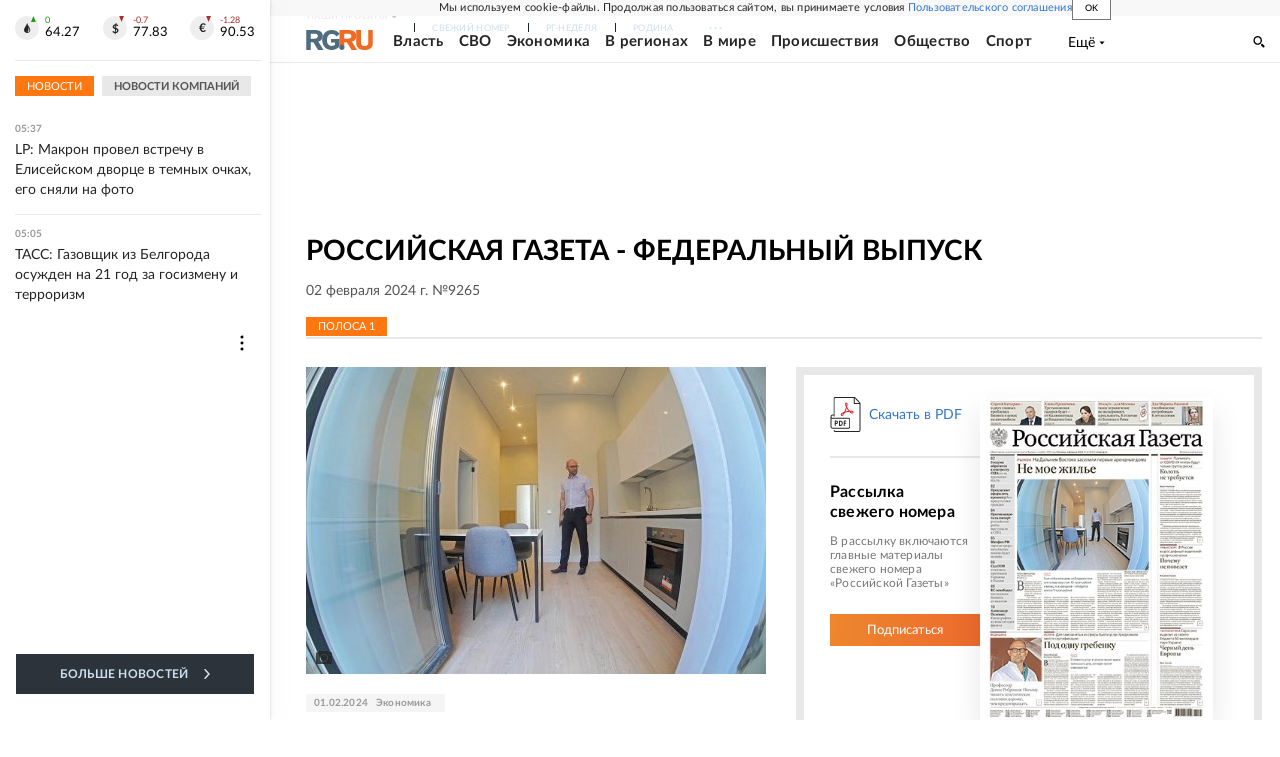

--- FILE ---
content_type: text/html; charset=utf-8
request_url: https://www.rg.ru/gazeta/rg/2024/02/02.html
body_size: 53559
content:
<!DOCTYPE html><html lang="ru"><head><meta charSet="utf-8"/><meta name="viewport" content="width=device-width"/><link rel="manifest" href="/manifest.json"/><link rel="preconnect" href="https://cdnstatic.rg.ru" crossorigin="anonymous"/><link rel="preconnect" href="https://ads.betweendigital.com" crossorigin="anonymous"/><link rel="preload" href="https://cdnfiles.rg.ru/fonts/Lato/Lato-Regular.woff2" as="font" type="font/woff2" crossorigin="anonymous"/><link rel="preload" href="https://cdnfiles.rg.ru/fonts/Lato/Lato-Bold.woff2" as="font" type="font/woff2" crossorigin="anonymous"/><link rel="preload" href="https://cdnfiles.rg.ru/fonts/Lato/Lato-Medium.woff2" as="font" type="font/woff2" crossorigin="anonymous"/><link rel="preload" href="https://cdnfiles.rg.ru/fonts/Lato/Lato-Light.woff2" as="font" type="font/woff2" crossorigin="anonymous"/><title>Российская газета - Федеральный выпуск 02 февраля 2024 г. №9265</title><meta name="description" content="Свежий номер Российская газета - Федеральный выпуск 02 февраля 2024 г. №9265"/><meta property="og:site_name" content="Российская газета"/><meta property="og:type" content="fascicle"/><meta property="og:title" content="Российская газета - Федеральный выпуск 02 февраля 2024 г. №9265"/><meta property="og:description" content="Свежий номер Российская газета - Федеральный выпуск 02 февраля 2024 г. №9265"/><meta property="og:url" content="https://rg.ru/gazeta/rg/2024/02/02.html"/><meta property="og:image" content="https://cdnstatic.rg.ru/images/rg-social-dummy-logo-650x360.jpg"/><link rel="image_src" href="https://cdnstatic.rg.ru/images/rg-social-dummy-logo-650x360.jpg"/><link rel="icon" href="/favicon.ico"/><link rel="icon" type="image/png" sizes="192x192" href="https://cdnstatic.rg.ru/images/touch-icon-ipad-retina_192x192.png"/><link rel="icon" type="image/png" sizes="512x512" href="https://cdnstatic.rg.ru/images/touch-icon-ipad-retina_512x512.png"/><link rel="apple-touch-icon" sizes="76x76" href="https://cdnstatic.rg.ru/images/touch-icon-ipad.png"/><link rel="apple-touch-icon" sizes="120x120" href="https://cdnstatic.rg.ru/images/touch-icon-iphone-retina.png"/><link rel="apple-touch-icon" sizes="152x152" href="https://cdnstatic.rg.ru/images/touch-icon-ipad-retina.png"/><link rel="mask-icon" href="https://cdnstatic.rg.ru/svg/touch-icon.svg" color="#ffffff"/><link rel="canonical" href="https://rg.ru/gazeta/rg/svezh"/><meta name="next-head-count" content="26"/><script id="scriptRG" data-nscript="beforeInteractive">window.RGAPP = window.RGAPP || {
      env: 'production',
      // храним информацию о том, какие тэги ga4 инициализированы,
      // заполняется сама
      gtagInited: {}
    };window.RG = window.RG || {};</script><script id="scriptHBConfig" data-nscript="beforeInteractive">
        if (!window.YaHeaderBiddingSettings) {
          const adfoxBiddersMap = {"betweenDigital":"873981","adriver":"998474","myTarget":"874698","adfox_imho-video":"1729197","adfox_adsmart":"1195710","adfox_WiseUP":"1288243","buzzoola":"1224359","videonow":2188924,"mediatoday":"2352346","adfox_yandex_roxot-adfox-hb":"2152411","otm":"1421443","hybrid":"1597346","clickscloud":"2710641","roxot":"2725603","sape":"2852669","Gnezdo":"2873663","bidvol":"2984792","smi2":"3313476"}
          const syncPixels = [{"bidder":"sape","pixels":["https://acint.net/cmatch/?dp=14&pi=1752771"]}]

          const adUnits = [];
          const userTimeout = 1000;

          window.YaHeaderBiddingSettings = {
            biddersMap: adfoxBiddersMap,
            adUnits: adUnits,
            syncPixels: syncPixels,
            timeout: userTimeout,
            callbacks: {
              onBidsRecieved: function (bids) {

              }
            }
          };
        }
      </script><script id="scriptAdfoxConfig" data-nscript="beforeInteractive">
      window.Ya || (window.Ya = {});
      window.yaContextCb = window.yaContextCb || [];
      window.Ya.adfoxCode || (window.Ya.adfoxCode = {});
      window.Ya.adfoxCode.hbCallbacks || (window.Ya.adfoxCode.hbCallbacks = []);
    </script><script id="scriptFingerprintGnezdoConfig" data-nscript="beforeInteractive">
      (function() {
        function _getCookie(name) {
          var matches = document.cookie.match(new RegExp(
          "(?:^|; )" + name.replace(/([\.$?*|{}\(\)\[\]\\\/\+^])/g, '\$1') + "=([^;]*)"
          ));
          return matches ? decodeURIComponent(matches[1]) : undefined;
        }
        
        function _storageAvailable(type) {
          try {
            var storage = window[type],
              x = '__storage_test__';
            storage.setItem(x, x);
            storage.removeItem(x);
            return true;
          }
          catch(e) {
            return false;
          }
        }

        var isMacLike = /(Mac|iPhone|iPod|iPad)/i.test(navigator.platform);

        var botPattern = "(googlebot\/|bot|Googlebot-Mobile|Googlebot-Image|Google favicon|Mediapartners-Google|bingbot|slurp|java|wget|curl|Commons-HttpClient|Python-urllib|libwww|httpunit|nutch|phpcrawl|msnbot|jyxobot|FAST-WebCrawler|FAST Enterprise Crawler|biglotron|teoma|convera|seekbot|gigablast|exabot|ngbot|ia_archiver|GingerCrawler|webmon |httrack|webcrawler|grub.org|UsineNouvelleCrawler|antibot|netresearchserver|speedy|fluffy|bibnum.bnf|findlink|msrbot|panscient|yacybot|AISearchBot|IOI|ips-agent|tagoobot|MJ12bot|dotbot|woriobot|yanga|buzzbot|mlbot|yandexbot|purebot|Linguee Bot|Voyager|CyberPatrol|voilabot|baiduspider|citeseerxbot|spbot|twengabot|postrank|turnitinbot|scribdbot|page2rss|sitebot|linkdex|Adidxbot|blekkobot|ezooms|dotbot|Mail.RU_Bot|discobot|heritrix|findthatfile|europarchive.org|NerdByNature.Bot|sistrix crawler|ahrefsbot|Aboundex|domaincrawler|wbsearchbot|summify|ccbot|edisterbot|seznambot|ec2linkfinder|gslfbot|aihitbot|intelium_bot|facebookexternalhit|yeti|RetrevoPageAnalyzer|lb-spider|sogou|lssbot|careerbot|wotbox|wocbot|ichiro|DuckDuckBot|lssrocketcrawler|drupact|webcompanycrawler|acoonbot|openindexspider|gnam gnam spider|web-archive-net.com.bot|backlinkcrawler|coccoc|integromedb|content crawler spider|toplistbot|seokicks-robot|it2media-domain-crawler|ip-web-crawler.com|siteexplorer.info|elisabot|proximic|changedetection|blexbot|arabot|WeSEE:Search|niki-bot|CrystalSemanticsBot|rogerbot|360Spider|psbot|InterfaxScanBot|Lipperhey SEO Service|CC Metadata Scaper|g00g1e.net|GrapeshotCrawler|urlappendbot|brainobot|fr-crawler|binlar|SimpleCrawler|Livelapbot|Twitterbot|cXensebot|smtbot|bnf.fr_bot|A6-Indexer|ADmantX|Facebot|Twitterbot|OrangeBot|memorybot|AdvBot|MegaIndex|SemanticScholarBot|ltx71|nerdybot|xovibot|BUbiNG|Qwantify|archive.org_bot|Applebot|TweetmemeBot|crawler4j|findxbot|SemrushBot|yoozBot|lipperhey|y!j-asr|Domain Re-Animator Bot|AddThis)";
        var re = new RegExp(botPattern, 'i');
        var isBot = re.test(navigator.userAgent);
        var check_iframe = (isMacLike || isBot)?0:1;
        var gnezdo_uid = '';
        if (check_iframe) {
          gnezdo_uid = _getCookie('gnezdo_uid');
          var ls_available = _storageAvailable('localStorage');
          if (gnezdo_uid) {
            if (ls_available) localStorage.setItem("gnezdo_uid", gnezdo_uid);
          } else {
            if (ls_available) gnezdo_uid = localStorage.getItem("gnezdo_uid");
            if (gnezdo_uid) document.cookie = "gnezdo_uid="+gnezdo_uid+";path=/;max-age=31536000;secure;samesite=none;domain=."+location.hostname.replace(/^www\./, '');
          }
          
          if (!gnezdo_uid){
            var iframe = document.createElement("iframe");
            iframe.src = "https://news.gnezdo.ru/1pc.html";
            iframe.style.display = 'none';
            document.addEventListener('DOMContentLoaded', function(){
              document.body.appendChild(iframe);
            });
            
            var once = 0;
            function gnezdoLoaderListener(event) {
              if (!event.data || !event.data.hasOwnProperty('gnezdo_uid')) {
                return;
              }
              if(once++) {
                return;
              }
              
              gnezdo_uid = event.data.gnezdo_uid || '';
              if (gnezdo_uid){
                document.cookie = "gnezdo_uid="+gnezdo_uid+";path=/;max-age=31536000;secure;samesite=none;domain=."+location.hostname.replace(/^www\./, '');
                if (ls_available) localStorage.setItem("gnezdo_uid", gnezdo_uid);
              }
            }
            
            if (window.addEventListener) {
              window.addEventListener("message", gnezdoLoaderListener, false);
            } else if (window.attachEvent) {
              window.attachEvent("onmessage", gnezdoLoaderListener);
            }
          }
        }
        
        const origOpen = XMLHttpRequest.prototype.open;
        XMLHttpRequest.prototype.open = function(method, url, async, user, password) {
          if(url.includes('fcgi4.gnezdo.ru/hb/Yandex') && gnezdo_uid) {
            url += '?guid='+gnezdo_uid;
          }
          origOpen.call(this, method, url, async, user, password);
        }
      })()
    </script><script id="scriptFingerprintVKConfig" data-nscript="beforeInteractive">
      function getSyncId() {
        try {
          return JSON.parse(localStorage.getItem('rb_sync_id')).fpid || "";
        } catch (e) {
          return "";
        }
      }
    </script><script id="scriptGnezdoAsyncCallbacks" data-nscript="beforeInteractive">window.gnezdoAsyncCallbacks = window.gnezdoAsyncCallbacks || []</script><link rel="preload" href="https://cdnfiles.rg.ru/_next/static/css/02b69ab9296fe862.css" as="style"/><link rel="stylesheet" href="https://cdnfiles.rg.ru/_next/static/css/02b69ab9296fe862.css" data-n-g=""/><link rel="preload" href="https://cdnfiles.rg.ru/_next/static/css/1d0102b9fce31c93.css" as="style"/><link rel="stylesheet" href="https://cdnfiles.rg.ru/_next/static/css/1d0102b9fce31c93.css" data-n-p=""/><link rel="preload" href="https://cdnfiles.rg.ru/_next/static/css/a83aef587d30f823.css" as="style"/><link rel="stylesheet" href="https://cdnfiles.rg.ru/_next/static/css/a83aef587d30f823.css"/><link rel="preload" href="https://cdnfiles.rg.ru/_next/static/css/16568e53827ff27a.css" as="style"/><link rel="stylesheet" href="https://cdnfiles.rg.ru/_next/static/css/16568e53827ff27a.css"/><link rel="preload" href="https://cdnfiles.rg.ru/_next/static/css/31901084327d29bd.css" as="style"/><link rel="stylesheet" href="https://cdnfiles.rg.ru/_next/static/css/31901084327d29bd.css"/><link rel="preload" href="https://cdnfiles.rg.ru/_next/static/css/06f752ef30f4285f.css" as="style"/><link rel="stylesheet" href="https://cdnfiles.rg.ru/_next/static/css/06f752ef30f4285f.css"/><noscript data-n-css=""></noscript><script defer="" nomodule="" src="https://cdnfiles.rg.ru/_next/static/chunks/polyfills-42372ed130431b0a.js"></script><script id="scriptAdfoxSape" src="https://cdn-rtb.sape.ru/js/uids.js" defer="" data-nscript="beforeInteractive"></script><script id="scriptRoxot" src="https://cdn.skcrtxr.com/roxot-wrapper/js/roxot-manager.js?pid=7999fe2d-49ec-4b41-a612-54517cd77591" defer="" data-nscript="beforeInteractive"></script><script defer="" src="https://cdnfiles.rg.ru/_next/static/chunks/12454.5ad92842aaf19af8.js"></script><script defer="" src="https://cdnfiles.rg.ru/_next/static/chunks/50381-696404addbc6ee8d.js"></script><script defer="" src="https://cdnfiles.rg.ru/_next/static/chunks/65004.6c51b9daf6ef9d78.js"></script><script defer="" src="https://cdnfiles.rg.ru/_next/static/chunks/38129.4fb66e72f791f7b5.js"></script><script defer="" src="https://cdnfiles.rg.ru/_next/static/chunks/1416.55c1b06d56974d55.js"></script><script src="https://cdnfiles.rg.ru/_next/static/chunks/webpack-5602f278ae99d12f.js" defer=""></script><script src="https://cdnfiles.rg.ru/_next/static/chunks/framework-c610937e61b23145.js" defer=""></script><script src="https://cdnfiles.rg.ru/_next/static/chunks/main-9730f113bcee42ee.js" defer=""></script><script src="https://cdnfiles.rg.ru/_next/static/chunks/pages/_app-71ee589807146fff.js" defer=""></script><script src="https://cdnfiles.rg.ru/_next/static/chunks/78385-21616bf39da8f535.js" defer=""></script><script src="https://cdnfiles.rg.ru/_next/static/chunks/pages/gazeta/%5B...slug%5D-d8155ec2dbca9ed3.js" defer=""></script><script src="https://cdnfiles.rg.ru/_next/static/XwMwGXS5d9TiSDe2ZkyDT/_buildManifest.js" defer=""></script><script src="https://cdnfiles.rg.ru/_next/static/XwMwGXS5d9TiSDe2ZkyDT/_ssgManifest.js" defer=""></script></head><body><div id="__next"><script>
    ((counterHostname) => {
      window.MSCounter = {
        counterHostname: counterHostname
      };
      window.mscounterCallbacks = window.mscounterCallbacks || [];
      window.mscounterCallbacks.push(() => {
        tnsCounterrg_ru = new MSCounter.counter({
            'account':'rg_ru',
            'tmsec': 'mx3_rg_ru',
            'autohit' : true
          });
        // console.log('%c Send counter "TNS":', 'background: #2c333b; color: #aaa; padding: 5px;', window.MSCounter)
      });

      const newScript = document.createElement('script');
      newScript.async = true;
      newScript.src = counterHostname + '/ncc/counter.js';

      const referenceNode = document.querySelector('script');
      if (referenceNode) {
        referenceNode.parentNode.insertBefore(newScript, referenceNode);
      } else {
        document.firstElementChild.appendChild(newScript);
      }
    })('https://tns-counter.ru/');
  </script><script>
  var _tmr = window._tmr || (window._tmr = []);
  // console.log('%c Send counter "Mail":', 'background: #2c333b; color: #aaa; padding: 5px;', window._tmr);
  (function (d, w, id) {
    if (d.getElementById(id)) return;
    var ts = d.createElement("script");
    ts.type = "text/javascript";
    ts.async = true;
    ts.id = id;
    ts.src = "https://top-fwz1.mail.ru/js/code.js";
    var f = function () {
      var s = d.getElementsByTagName("script")[0];
      s.parentNode.insertBefore(ts, s);
    };
    if (w.opera == "[object Opera]") {
      d.addEventListener("DOMContentLoaded", f, false);
    } else {
      f();
    }
  })(document, window, "topmailru-code");
  </script><script>
  (function (m, e, t, r, i, k, a) {
    m[i] = m[i] || function () {
      (m[i].a = m[i].a || []).push(arguments)
    };
    m[i].l = 1 * new Date();
    k = e.createElement(t), a = e.getElementsByTagName(t)[0], k.async = 1, k.src = r, a.parentNode.insertBefore(k, a)
  })
    (window, document, "script", "https://mc.yandex.ru/metrika/tag.js", "ym");
  </script><div id="layoutGlobal" class="NewsFeedLayout_root___App8"><div id="" data-mod="media10" class="Adfox_wrapper__6EjMr media10-adfox"></div><div class="NewsFeedLayout_body__I3b0x"><div><div class="Layout_root__Lg4z8 layout"><div id="umbrella" class="Umbrella_root__MYQQv  layoutGlobalUmbrella"><div class="Umbrella_inner__qw3LM"><div class="Umbrella_toolbar__toU_M"><div class="Umbrella_toolbarItemContentButton___Sj_O"><button class="UmbrellaContentButton_root__OU00H " type="button" data-testid="umbrella-content-button"><span class="UmbrellaContentButton_text__pPO38"><span class="UmbrellaContentButton_our__REuPp">Наши</span> проекты</span><i class="UmbrellaContentButton_icon__6sPNS"><svg xmlns="http://www.w3.org/2000/svg" width="6" height="5"><path fill-rule="evenodd" d="M1.465.879a.61.61 0 1 0-.863.862L2.76 3.898a.6.6 0 0 0 .453.178.6.6 0 0 0 .453-.178L5.82 1.741A.61.61 0 0 0 4.96.88L3.212 2.626z" clip-rule="evenodd"></path></svg></i></button></div><div class="Umbrella_toolbarItemNavigation__4u_j5"><div><div class="navresp-root"><div class="navresp-inner"><div class="navresp-visible"><div class="navresp-visibleList"><div class="navresp-visibleListItem"><a class="navresp-visibleListLink" title="Свежий номер" href="/gazeta/rg/svezh"><span class="navresp-visibleListText">Свежий номер</span></a></div><div class="navresp-visibleListItem"><a class="navresp-visibleListLink" title="РГ-Неделя" href="/gazeta/subbota/svezh"><span class="navresp-visibleListText">РГ-Неделя</span></a></div><div class="navresp-visibleListItem"><a href="https://rodina-history.ru" title="" aria-label="" class="navresp-visibleListLink" target="_blank" rel="noreferrer"><span class="navresp-visibleListText">Родина</span></a></div><div class="navresp-visibleListItem"><a class="navresp-visibleListLink" title="Тематические приложения" href="/fascicles"><span class="navresp-visibleListText">Тематические приложения</span></a></div><div class="navresp-visibleListItem"><a class="navresp-visibleListLink" title="Союз" href="/soyuz"><span class="navresp-visibleListText">Союз</span></a></div><button class="navresp-moreButton" aria-label="Ещё"><span class="navresp-moreButtonIcon"><svg xmlns="http://www.w3.org/2000/svg" width="13" height="3"><path d="M.452 1.172q0-.486.27-.756.288-.288.756-.288.486 0 .774.288.288.27.288.756 0 .468-.288.756t-.774.288q-.468 0-.756-.288-.27-.288-.27-.756m5.028 0q0-.486.27-.756.288-.288.756-.288.486 0 .774.288.288.27.288.756 0 .468-.288.756t-.774.288q-.468 0-.756-.288-.27-.288-.27-.756m5.027 0q0-.486.27-.756.288-.288.756-.288.486 0 .774.288.288.27.288.756 0 .468-.288.756t-.774.288q-.468 0-.756-.288-.27-.288-.27-.756"></path></svg></span></button></div></div><div class="navresp-invisible"><div class="navresp-invisibleList"></div></div></div></div></div></div><div class="Umbrella_svezh__NKzhk"><a href="/gazeta/rg/svezh" rel="noreferrer noopener" class="LinkDefault_link__moEcX"><span class="UmbrellaSvezh_link__0Rwaq" title="Свежий номер">Свежий номер</span></a></div><div class="Umbrella_subscribe___7KfL"><div class="UmbrellaSubscribe_root__rEtO7"><a class="UmbrellaSubscribe_button__wsCTe" target="_blank" href="https://rg.ru/subs/" rel="noreferrer noopener"><i class="UmbrellaSubscribe_icon__lqf_h"><svg xmlns="http://www.w3.org/2000/svg" fill="none" viewBox="0 0 15 14" aria-hidden="true" focusable="false" tabindex="-1"><g clip-path="url(#newspaper_svg__a)"><path fill="#fff" d="M14.06 0H3.38a.93.93 0 0 0-.94.92v1.29H.94a.93.93 0 0 0-.94.92v10a.93.93 0 0 0 .94.87h13.12a.93.93 0 0 0 .94-.92V.92a.93.93 0 0 0-.94-.92m-.18 12.53a.37.37 0 0 1-.38.36h-12a.36.36 0 0 1-.37-.36V3.87a.37.37 0 0 1 .37-.37h.94v8.29h1.12V1.44a.38.38 0 0 1 .38-.37h9.56a.38.38 0 0 1 .38.37zM9 3.32h4.12V3H9zm0 1.1h4.12v-.37H9zm0 1.29h4.12v-.37H9zM4.5 7h8.62v-.37H4.5zm0 1.11h8.62v-.37H4.5zm0 1.1h4.13v-.37H4.5zm0 1.29h4.13v-.37H4.5zm0 1.29h4.13v-.37H4.5zM9 9.21h4.12v-.37H9zm0 1.29h4.12v-.37H9zm0 1.29h4.12v-.37H9zM4.88 5.9h3.37a.38.38 0 0 0 .38-.37V2.21a.38.38 0 0 0-.38-.37H4.88a.38.38 0 0 0-.38.37v3.32a.38.38 0 0 0 .38.37M5.44 3a.19.19 0 0 1 .19-.19H7.5a.19.19 0 0 1 .19.19v1.79A.18.18 0 0 1 7.5 5H5.63a.18.18 0 0 1-.19-.18z"></path></g><defs><clipPath id="newspaper_svg__a"><path fill="#fff" d="M0 0h15v14H0z"></path></clipPath></defs></svg></i><div class="UmbrellaSubscribe_title__zw2sQ"><span>Подписка</span><span class="UmbrellaSubscribe_titleSecondText__QCjTa"> на издание</span></div></a></div></div><div class="Umbrella_newsletterSubscribe__Wl4dD"><button class="UmbrellaNewsletterSubscribe_root__wmZg9" type="button"><i class="UmbrellaNewsletterSubscribe_icon__LCCb_"><svg xmlns="http://www.w3.org/2000/svg" viewBox="0 0 16 10"><path fill-rule="evenodd" d="M.36 0A.36.36 0 0 0 0 .36v9.28a.36.36 0 0 0 .36.36h15.28a.36.36 0 0 0 .36-.36V.36a.36.36 0 0 0-.36-.36zm1 .71h13.33L8 6.14zm-.58.47 4.57 3.74L.73 8.83zm14.54 0v7.65l-3.81-3.21a.37.37 0 0 0-.27-.09.36.36 0 0 0-.34.38.38.38 0 0 0 .13.25l3.66 3.13H1.31l4.61-3.91 1.85 1.5a.36.36 0 0 0 .46 0z"></path></svg></i><div class="UmbrellaNewsletterSubscribe_text__MK4jF">Подписаться на новости</div></button></div><div class="Umbrella_toolbarItemAuth__MJyM9"><div class="UserMenu_root__BKOUI"><button class="UserMenu_button__7XjLH" aria-label="войти в личный кабинет" data-testid="user-menu-signin" data-cy="user-menu-signin"><i class="UserMenu_icon__ZqA4p"><svg xmlns="http://www.w3.org/2000/svg" width="18" height="13" aria-hidden="true" focusable="false" tabindex="-1"><path d="M17.44 0H8.407a.58.58 0 0 0-.393.145.52.52 0 0 0-.168.365c.008.134.07.26.175.352A.57.57 0 0 0 8.408 1h8.47v10h-8.47a.58.58 0 0 0-.483.085.5.5 0 0 0-.161.183.496.496 0 0 0 .16.647.57.57 0 0 0 .484.085h9.031a.58.58 0 0 0 .393-.145.52.52 0 0 0 .169-.365V.51a.5.5 0 0 0-.17-.365A.56.56 0 0 0 17.44 0m-7 5.69L7.625 3.11a.48.48 0 0 0-.328-.128.48.48 0 0 0-.328.128.4.4 0 0 0-.128.295c0 .11.046.216.128.295L9.01 5.57H.456a.46.46 0 0 0-.315.123.4.4 0 0 0-.13.297.4.4 0 0 0 .13.297.46.46 0 0 0 .315.123H9.01L6.968 8.28a.4.4 0 0 0-.128.295c0 .11.046.216.128.295a.46.46 0 0 0 .328.132.48.48 0 0 0 .328-.132l2.817-2.58a.42.42 0 0 0 .133-.3.4.4 0 0 0-.133-.3Z"></path></svg></i><span class="UserMenu_text__qfpcd">Войти</span></button></div></div></div></div></div><header id="header" class="Header_root__DBq38"><div class="Header_inner__ggL_E"><div class="Header_content__tRsAz"><div class="Header_firstLine___uaFn"><div class="Header_contentItem__DtP8t Header_logo__j7oID"><a href="https://rg.ru" class="LinkNative_link__J74Ls" target="_self" title="Российская газета" aria-label="Перейти на главную страницу" rel="noreferrer"><span><i class="HeaderLogo_icon__jn58_"><svg xmlns="http://www.w3.org/2000/svg" fill="none" viewBox="0 0 80 24" aria-hidden="true" tabindex="-1"><path fill="#F26922" d="M45.726 4.419h4.317c3.002 0 4.143.928 4.143 2.85 0 2.158-1.243 3.123-4.143 3.123h-4.317zM40 0v22.071h5.726v-7.293H48.8L54.53 24h6.66l-6.342-10.046c3.484-.72 5.382-3.393 5.382-6.754 0-4.563-3.379-7.196-9.938-7.196z"></path><path fill="#F26922" d="M60.107 0v15.544c0 5.372 3.466 8.456 10.064 8.456 6.599 0 9.83-3.184 9.83-8.556V0h-5.372v14.637c0 2.879-1.394 4.678-4.458 4.678s-4.422-1.777-4.422-4.678V0z"></path><path fill="#506C7F" d="M5.632 4.419h4.246c2.953 0 4.075.928 4.075 2.85 0 2.158-1.221 3.123-4.075 3.123H5.632zM0 0v24h5.632v-9.222h3.024L14.292 24h6.551l-6.238-10.046c3.427-.72 5.294-3.393 5.294-6.754 0-4.563-3.324-7.196-9.775-7.196z"></path><path fill="#506C7F" d="M40.076 4.566C37.818 1.48 34.704 0 30.771 0 23.885 0 19.27 4.634 19.27 12.1c0 7.301 4.812 11.9 11.367 11.9 3.64 0 6.75-1.41 9.469-4.368v-8.78H29.72v4.207h4.952v2.763a6.84 6.84 0 0 1-3.919 1.284c-3.562 0-5.77-2.338-5.77-6.908 0-4.933 2.23-7.466 5.938-7.466 2.262 0 4.129 1.054 5.635 3.126z"></path><path fill="#506C7F" d="M42.918 24c.61 0 1.207-.183 1.715-.525a3.1 3.1 0 0 0 1.136-1.4 3.15 3.15 0 0 0-.67-3.396 3.06 3.06 0 0 0-3.363-.673 3.1 3.1 0 0 0-1.384 1.15 3.14 3.14 0 0 0-.284 2.924c.156.377.383.72.67 1.01a3.08 3.08 0 0 0 2.18.91"></path></svg></i></span></a></div><div class="Header_contentItem__DtP8t Header_newsfeedButton__gibVQ"><div class="HeaderNewsFeedButton_root__dnPsv "><button class="HeaderNewsFeedButton_text__ouvP6">Новости</button></div></div><div class="Header_contentItem__DtP8t Header_navigation___WOtz"><div class="header"><div class="navresp-root NavResponsibleHeaderTheme_root__x98aG NavResponsibleHeaderTheme_rootHide__frgpF"><div class="navresp-inner NavResponsibleHeaderTheme_inner__A33oB"><div class="navresp-visible NavResponsibleHeaderTheme_visible__yci9d"><div class="NavResponsibleHeaderTheme_mobileSearch__x4E1g"></div><div class="navresp-visibleList NavResponsibleHeaderTheme_visibleList__XBK3Y"><div class="navresp-visibleListItem NavResponsibleHeaderTheme_visibleListItem___5cGi"><a class="navresp-visibleListLink NavResponsibleHeaderTheme_visibleListLink__fmaeq" title="Власть" href="/tema/gos"><span class="navresp-visibleListText">Власть</span></a></div><div class="navresp-visibleListItem NavResponsibleHeaderTheme_visibleListItem___5cGi"><a class="navresp-visibleListLink NavResponsibleHeaderTheme_visibleListLink__fmaeq" title="СВО" href="/sujet/donbass"><span class="navresp-visibleListText">СВО</span></a></div><div class="navresp-visibleListItem NavResponsibleHeaderTheme_visibleListItem___5cGi"><a class="navresp-visibleListLink NavResponsibleHeaderTheme_visibleListLink__fmaeq" title="Экономика" href="/tema/ekonomika"><span class="navresp-visibleListText">Экономика</span></a></div><div class="navresp-visibleListItem NavResponsibleHeaderTheme_visibleListItem___5cGi"><a class="navresp-visibleListLink NavResponsibleHeaderTheme_visibleListLink__fmaeq" title="В регионах" href="/rf"><span class="navresp-visibleListText">В регионах</span></a></div><div class="navresp-visibleListItem NavResponsibleHeaderTheme_visibleListItem___5cGi"><a class="navresp-visibleListLink NavResponsibleHeaderTheme_visibleListLink__fmaeq" title="В мире" href="/tema/mir"><span class="navresp-visibleListText">В мире</span></a></div><div class="navresp-visibleListItem NavResponsibleHeaderTheme_visibleListItem___5cGi"><a class="navresp-visibleListLink NavResponsibleHeaderTheme_visibleListLink__fmaeq" title="Происшествия" href="/tema/bezopasnost"><span class="navresp-visibleListText">Происшествия</span></a></div><div class="navresp-visibleListItem NavResponsibleHeaderTheme_visibleListItem___5cGi"><a class="navresp-visibleListLink NavResponsibleHeaderTheme_visibleListLink__fmaeq" title="Общество" href="/tema/obshestvo"><span class="navresp-visibleListText">Общество</span></a></div><div class="navresp-visibleListItem NavResponsibleHeaderTheme_visibleListItem___5cGi"><a class="navresp-visibleListLink NavResponsibleHeaderTheme_visibleListLink__fmaeq" title="Спорт" href="/tema/sport"><span class="navresp-visibleListText">Спорт</span></a></div><div class="navresp-visibleListItem NavResponsibleHeaderTheme_visibleListItem___5cGi"><a class="navresp-visibleListLink NavResponsibleHeaderTheme_visibleListLink__fmaeq" title="Культура" href="/tema/kultura"><span class="navresp-visibleListText">Культура</span></a></div><div class="navresp-visibleListItem NavResponsibleHeaderTheme_visibleListItem___5cGi"><a class="navresp-visibleListLink NavResponsibleHeaderTheme_visibleListLink__fmaeq" title="Образование" href="/tema/obshestvo/obrazovanie"><span class="navresp-visibleListText">Образование</span></a></div><div class="navresp-visibleListItem NavResponsibleHeaderTheme_visibleListItem___5cGi"><a class="navresp-visibleListLink NavResponsibleHeaderTheme_visibleListLink__fmaeq" title="Здоровье" href="/tema/obshestvo/zdorovje"><span class="navresp-visibleListText">Здоровье</span></a></div><div class="navresp-visibleListItem NavResponsibleHeaderTheme_visibleListItem___5cGi"><a href="/doc" rel="noreferrer noopener" class="LinkDefault_link__moEcX"><span class="navresp-visibleListLink NavResponsibleHeaderTheme_visibleListLink__fmaeq" title="Документы"><span class="navresp-visibleListText">Документы</span></span></a></div><div class="navresp-visibleListItem NavResponsibleHeaderTheme_visibleListItem___5cGi"><a class="navresp-visibleListLink NavResponsibleHeaderTheme_visibleListLink__fmaeq" title="Спецпроекты" href="/pages/spec"><span class="navresp-visibleListText">Спецпроекты</span></a></div><div class="navresp-visibleListItem NavResponsibleHeaderTheme_visibleListItem___5cGi"><a class="navresp-visibleListLink NavResponsibleHeaderTheme_visibleListLink__fmaeq" title="Выходные" href="/vyhodnye"><span class="navresp-visibleListText">Выходные</span></a></div><button class="navresp-moreButton header NavResponsibleHeaderTheme_moreButton__G544e navresp-moreButtonWithText" aria-label="Ещё"><span class="navresp-moreButtonText NavResponsibleHeaderTheme_moreButtonText__vsLw9"><span class="navresp-moreButtonValue">Ещё</span><i class="navresp-moreButtonTextIcon"><svg xmlns="http://www.w3.org/2000/svg" viewBox="0 0 6 3"><path d="M3 3 .5 0h5z"></path></svg></i></span></button></div></div><div class="navresp-invisible"><div class="navresp-invisibleList"></div></div></div></div></div></div><div class="Header_contentItem__DtP8t Header_search__8R1rx "></div><div class="Header_contentItem__DtP8t Header_burger__CUvUF"><button class="Burger_root__N5X3V" aria-label="Menu" title="Меню"><span class="Burger_box__S3Na8"><span class="Burger_inner__qDzgI "></span></span></button></div><div class="Header_ads__DHeo1 "><div id="" data-mod="media11" class="Adfox_wrapper__6EjMr Adfox_media11__CTH7S media11-adfox"></div></div></div><div class="Header_secondLine__ZAdNz"><div class="Header_contentItem__DtP8t Header_toolbar__uOtso"><div class="HeaderToolbar_root__F_7Fh "><div class="HeaderToolbar_inner__Fgij8"><button class="HeaderToolbar_newsfeed__1_zGC"><i class="HeaderToolbar_newsfeedBurger__BrCPM"><svg xmlns="http://www.w3.org/2000/svg" viewBox="0 0 19 15"><path fill-rule="evenodd" d="M3 0H0v2h3zm2 0h14v2H5zm0 5.077h14v2H5zM13.4 8H5v2h8.4zM5 13h14v2H5zM0 5h3v2H0zm3 8H0v2h3z" clip-rule="evenodd"></path></svg></i><span class="HeaderToolbar_newsfeedText__b0lcG">Лента новостей</span></button></div></div></div><div class="Header_secondLinksBox__lcfRa"><a href="/doc">Документы</a><a href="/pages/spec">Спецпроекты</a></div></div></div></div></header><div><div><div class="Section_sectionContent__jAK1D layoutGlobalSection"><div><div class="Page_adv__vJYjA"><div id="" data-mod="media1" class="Adfox_wrapper__6EjMr Adfox_media1__C8usK media1-adfox"></div><div id="" data-mod="media1_mobile" class="Adfox_wrapper__6EjMr Adfox_media1_mobile__xQPUF media1_mobile-adfox"></div><div id="" data-mod="media1_laptop_desktop" class="Adfox_wrapper__6EjMr Adfox_media1_laptop_desktop__AJoW0 media1_laptop_desktop-adfox"></div></div><div class="PageGazetaContentFirst_root__q_LGQ"><div class="PageGazetaContentFirst_header__DMSyw"><h1 class="PageGazetaContentFirst_title__dOzxD">Российская газета - Федеральный выпуск</h1><div class="PageGazetaContentFirst_datetime__JJ_oK">02 февраля 2024 г. №9265</div></div><div class="PageGazetaContentFirst_name__rktHx"><div class="PageGazetaIssueName_root__nggog"><span class="PageGazetaIssueName_name__yrhk7">Полоса <!-- -->1</span> </div></div><div class="PageGazetaContentFirst_wrapper__NXVcP"><div class="PageGazetaContentFirst_item__AkRh_"><div class="ItemOfListStandard_wrapper__CkHBZ ItemOfListStandard_isGazetaPageSpiegel__PbQnS ItemOfListStandard_isGazetaPageMainSpiegel__b0wcX"><a class="ItemOfListStandard_imageLinkBox__MqVzc" aria-hidden="true" tabindex="-1" href="/2024/02/01/reg-dfo/ne-moe-zhile.html"><div class="ImageIcon_root__XuGMY ItemOfListStandard_image__S1Arr"><picture><source media="(max-width: 767px)" width="767" height="482" srcSet="https://cdnstatic.rg.ru/crop767x482/uploads/images/2024/02/02/1p_parovoz_daa_jpg_ab2.jpg, https://cdnstatic.rg.ru/crop767x482/uploads/images/2024/02/02/1p_parovoz_daa_jpg_ab2.jpg 2x"/><source media="(max-width: 989px)" width="410" height="273" srcSet="https://cdnstatic.rg.ru/crop410x273/uploads/images/2024/02/02/1p_parovoz_daa_jpg_ab2.jpg, https://cdnstatic.rg.ru/crop820x546/uploads/images/2024/02/02/1p_parovoz_daa_jpg_ab2.jpg 2x"/><source media="(max-width: 1279px)" width="540" height="359" srcSet="https://cdnstatic.rg.ru/crop540x359/uploads/images/2024/02/02/1p_parovoz_daa_jpg_ab2.jpg, https://cdnstatic.rg.ru/crop1080x718/uploads/images/2024/02/02/1p_parovoz_daa_jpg_ab2.jpg 2x"/><source media="(max-width: 1679px)" width="460" height="307" srcSet="https://cdnstatic.rg.ru/crop460x307/uploads/images/2024/02/02/1p_parovoz_daa_jpg_ab2.jpg, https://cdnstatic.rg.ru/crop920x614/uploads/images/2024/02/02/1p_parovoz_daa_jpg_ab2.jpg 2x"/><source media="(min-width: 1680px)" width="600" height="400" srcSet="https://cdnstatic.rg.ru/crop600x400/uploads/images/2024/02/02/1p_parovoz_daa_jpg_ab2.jpg, https://cdnstatic.rg.ru/crop1200x800/uploads/images/2024/02/02/1p_parovoz_daa_jpg_ab2.jpg 2x"/><img width="100%" height="100%" class="Image_img__5ZmPX ImageIcon_image__LQ8T1" alt="Квартиры сдают с мебелью и бытовой техникой. В некоторых домах можно заказать выгул собак." title="Квартиры сдают с мебелью и бытовой техникой. В некоторых домах можно заказать выгул собак." loading="lazy" src="https://cdnstatic.rg.ru/uploads/images/2024/02/02/1p_parovoz_daa_jpg_ab2.jpg"/></picture></div><span class="ItemOfListStandard_mediaSvg__5rYhi ItemOfListStandard_isLight___UT4t"><i class="ItemOfListStandard_mediaIcon__negek"><svg xmlns="http://www.w3.org/2000/svg" width="16" height="13" fill="none"><path fill="#252525" d="M11 7a3 3 0 1 1-6 0 3 3 0 0 1 6 0"></path><path fill="#252525" fill-rule="evenodd" d="m12.344 0 .719 1.297H15c.265 0 .519.113.706.312.188.2.293.47.294.752v9.575c0 .282-.106.552-.294.751A.97.97 0 0 1 15 13H1a.97.97 0 0 1-.706-.313c-.188-.199-.293-.469-.294-.75V2.36c0-.282.106-.552.294-.752A.97.97 0 0 1 1 1.297h1.938L3.656 0zM13 4.488h2V3.425h-2zM12 7a4 4 0 1 1-8 0 4 4 0 0 1 8 0" clip-rule="evenodd"></path></svg></i></span></a><div class="ItemOfListStandard_row__LiBMu"><a class="ItemOfListStandard_datetime__GstJi" href="/2024/02/01/reg-dfo/ne-moe-zhile.html">01.02.2024</a><span class="ItemOfListStandard_rubrics__Dpg_L "><a class="LinksOfRubric_item__e_V3t ItemOfListStandard_rubric__aQoDI" href="/tema/ekonomika">Экономика</a></span></div><a href="/2024/02/01/reg-dfo/ne-moe-zhile.html"><span class="ItemOfListStandard_title__Ajjlf">На Дальнем Востоке заселили первые арендные дома. Жить можно за 9 тысяч рублей</span></a></div></div></div></div></div><div class="Page_section__r7mr6 Page_hasAside__7Jhp5 Page_noMinHeight__3ZKou"><div class="Page_main__CL9dG"><div class="PageGazeta_main__2X_ga"><div><div class="PageGazetaIssue_item__2wmlK"><div class="ItemOfListStandard_wrapper__CkHBZ ItemOfListStandard_imageRight__BPa4l ItemOfListStandard_isGazetaPageSpiegel__PbQnS"><a class="ItemOfListStandard_imageLinkBox__MqVzc" aria-hidden="true" tabindex="-1" href="/2024/02/01/chernyj-den-evropy.html"><div class="ImageIcon_root__XuGMY ItemOfListStandard_image__S1Arr"><picture><source media="(max-width: 767px)" width="767" height="482" srcSet="https://cdnstatic.rg.ru/crop767x482/uploads/images/2024/02/02/6p_centr_4c9_306.jpg, https://cdnstatic.rg.ru/crop767x482/uploads/images/2024/02/02/6p_centr_4c9_306.jpg 2x"/><source media="(max-width: 989px)" width="464" height="298" srcSet="https://cdnstatic.rg.ru/crop464x298/uploads/images/2024/02/02/6p_centr_4c9_306.jpg, https://cdnstatic.rg.ru/crop928x596/uploads/images/2024/02/02/6p_centr_4c9_306.jpg 2x"/><source media="(max-width: 1279px)" width="630" height="403" srcSet="https://cdnstatic.rg.ru/crop630x403/uploads/images/2024/02/02/6p_centr_4c9_306.jpg, https://cdnstatic.rg.ru/crop1260x806/uploads/images/2024/02/02/6p_centr_4c9_306.jpg 2x"/><source media="(max-width: 1679px)" width="610" height="393" srcSet="https://cdnstatic.rg.ru/crop610x393/uploads/images/2024/02/02/6p_centr_4c9_306.jpg, https://cdnstatic.rg.ru/crop1220x786/uploads/images/2024/02/02/6p_centr_4c9_306.jpg 2x"/><source media="(min-width: 1680px)" width="400" height="268" srcSet="https://cdnstatic.rg.ru/crop400x268/uploads/images/2024/02/02/6p_centr_4c9_306.jpg, https://cdnstatic.rg.ru/crop800x536/uploads/images/2024/02/02/6p_centr_4c9_306.jpg 2x"/><img width="100%" height="100%" class="Image_img__5ZmPX ImageIcon_image__LQ8T1" alt="Лидеры ЕС улыбались Виктору Орбану и одновременно прикидывали, как спровадить его из зала." title="Лидеры ЕС улыбались Виктору Орбану и одновременно прикидывали, как спровадить его из зала." loading="lazy" src="https://cdnstatic.rg.ru/uploads/images/2024/02/02/6p_centr_4c9_306.jpg"/></picture></div><span class="ItemOfListStandard_mediaSvg__5rYhi "><i class="ItemOfListStandard_mediaIcon__negek"><svg xmlns="http://www.w3.org/2000/svg" width="16" height="13" fill="none"><path fill="#252525" d="M11 7a3 3 0 1 1-6 0 3 3 0 0 1 6 0"></path><path fill="#252525" fill-rule="evenodd" d="m12.344 0 .719 1.297H15c.265 0 .519.113.706.312.188.2.293.47.294.752v9.575c0 .282-.106.552-.294.751A.97.97 0 0 1 15 13H1a.97.97 0 0 1-.706-.313c-.188-.199-.293-.469-.294-.75V2.36c0-.282.106-.552.294-.752A.97.97 0 0 1 1 1.297h1.938L3.656 0zM13 4.488h2V3.425h-2zM12 7a4 4 0 1 1-8 0 4 4 0 0 1 8 0" clip-rule="evenodd"></path></svg></i></span></a><div class="ItemOfListStandard_row__LiBMu"><a class="ItemOfListStandard_datetime__GstJi" href="/2024/02/01/chernyj-den-evropy.html">01.02.2024</a><span class="ItemOfListStandard_rubrics__Dpg_L "><a class="LinksOfRubric_item__e_V3t ItemOfListStandard_rubric__aQoDI" href="/tema/mir">В мире</a></span></div><a href="/2024/02/01/chernyj-den-evropy.html"><span class="ItemOfListStandard_title__Ajjlf">Как лидеры ЕС объяснят разъяренным фермерам, почему Украине выделят 50 млрд евро</span></a></div></div><div class="PageGazetaIssue_item__2wmlK"><div class="ItemOfListStandard_wrapper__CkHBZ ItemOfListStandard_imageRight__BPa4l ItemOfListStandard_isGazetaPageSpiegel__PbQnS"><a class="ItemOfListStandard_imageLinkBox__MqVzc" aria-hidden="true" tabindex="-1" href="/2024/02/01/pochemune-povezet.html"><div class="ImageIcon_root__XuGMY ItemOfListStandard_image__S1Arr"><picture><source media="(max-width: 767px)" width="767" height="482" srcSet="https://cdnstatic.rg.ru/crop767x482/uploads/images/2024/02/01/5p_centr_voditeli_234.jpg, https://cdnstatic.rg.ru/crop767x482/uploads/images/2024/02/01/5p_centr_voditeli_234.jpg 2x"/><source media="(max-width: 989px)" width="464" height="298" srcSet="https://cdnstatic.rg.ru/crop464x298/uploads/images/2024/02/01/5p_centr_voditeli_234.jpg, https://cdnstatic.rg.ru/crop928x596/uploads/images/2024/02/01/5p_centr_voditeli_234.jpg 2x"/><source media="(max-width: 1279px)" width="630" height="403" srcSet="https://cdnstatic.rg.ru/crop630x403/uploads/images/2024/02/01/5p_centr_voditeli_234.jpg, https://cdnstatic.rg.ru/crop1260x806/uploads/images/2024/02/01/5p_centr_voditeli_234.jpg 2x"/><source media="(max-width: 1679px)" width="610" height="393" srcSet="https://cdnstatic.rg.ru/crop610x393/uploads/images/2024/02/01/5p_centr_voditeli_234.jpg, https://cdnstatic.rg.ru/crop1220x786/uploads/images/2024/02/01/5p_centr_voditeli_234.jpg 2x"/><source media="(min-width: 1680px)" width="400" height="268" srcSet="https://cdnstatic.rg.ru/crop400x268/uploads/images/2024/02/01/5p_centr_voditeli_234.jpg, https://cdnstatic.rg.ru/crop800x536/uploads/images/2024/02/01/5p_centr_voditeli_234.jpg 2x"/><img width="100%" height="100%" class="Image_img__5ZmPX ImageIcon_image__LQ8T1" alt="В России не хватает не только водителей автобусов, но и водителей грузовиков. " title="В России не хватает не только водителей автобусов, но и водителей грузовиков. " loading="lazy" src="https://cdnstatic.rg.ru/uploads/images/2024/02/01/5p_centr_voditeli_234.jpg"/></picture></div></a><div class="ItemOfListStandard_row__LiBMu"><a class="ItemOfListStandard_datetime__GstJi" href="/2024/02/01/pochemune-povezet.html">01.02.2024</a><span class="ItemOfListStandard_rubrics__Dpg_L "><a class="LinksOfRubric_item__e_V3t ItemOfListStandard_rubric__aQoDI" href="/tema/ekonomika">Экономика</a></span></div><a href="/2024/02/01/pochemune-povezet.html"><span class="ItemOfListStandard_title__Ajjlf">В России вырос дефицит водителей-профессионалов</span></a></div></div><div class="PageGazetaIssue_item__2wmlK"><div class="ItemOfListStandard_wrapper__CkHBZ ItemOfListStandard_imageRight__BPa4l ItemOfListStandard_isGazetaPageSpiegel__PbQnS"><a class="ItemOfListStandard_imageLinkBox__MqVzc" aria-hidden="true" tabindex="-1" href="/2024/02/01/kolot-ne-trebuetsia.html"><div class="ImageIcon_root__XuGMY ItemOfListStandard_image__S1Arr"><picture><source media="(max-width: 767px)" width="767" height="482" srcSet="https://cdnstatic.rg.ru/crop767x482/uploads/images/2024/02/01/8_10672ed7_437.jpg, https://cdnstatic.rg.ru/crop767x482/uploads/images/2024/02/01/8_10672ed7_437.jpg 2x"/><source media="(max-width: 989px)" width="464" height="298" srcSet="https://cdnstatic.rg.ru/crop464x298/uploads/images/2024/02/01/8_10672ed7_437.jpg, https://cdnstatic.rg.ru/crop928x596/uploads/images/2024/02/01/8_10672ed7_437.jpg 2x"/><source media="(max-width: 1279px)" width="630" height="403" srcSet="https://cdnstatic.rg.ru/crop630x403/uploads/images/2024/02/01/8_10672ed7_437.jpg, https://cdnstatic.rg.ru/crop1260x806/uploads/images/2024/02/01/8_10672ed7_437.jpg 2x"/><source media="(max-width: 1679px)" width="610" height="393" srcSet="https://cdnstatic.rg.ru/crop610x393/uploads/images/2024/02/01/8_10672ed7_437.jpg, https://cdnstatic.rg.ru/crop1220x786/uploads/images/2024/02/01/8_10672ed7_437.jpg 2x"/><source media="(min-width: 1680px)" width="400" height="268" srcSet="https://cdnstatic.rg.ru/crop400x268/uploads/images/2024/02/01/8_10672ed7_437.jpg, https://cdnstatic.rg.ru/crop800x536/uploads/images/2024/02/01/8_10672ed7_437.jpg 2x"/><img width="100%" height="100%" class="Image_img__5ZmPX ImageIcon_image__LQ8T1" alt="" title="" loading="lazy" src="https://cdnstatic.rg.ru/uploads/images/2024/02/01/8_10672ed7_437.jpg"/></picture></div></a><div class="ItemOfListStandard_row__LiBMu"><a class="ItemOfListStandard_datetime__GstJi" href="/2024/02/01/kolot-ne-trebuetsia.html">01.02.2024</a><span class="ItemOfListStandard_rubrics__Dpg_L "><a class="LinksOfRubric_item__e_V3t ItemOfListStandard_rubric__aQoDI" href="/tema/obshestvo">Общество</a></span></div><a href="/2024/02/01/kolot-ne-trebuetsia.html"><span class="ItemOfListStandard_title__Ajjlf">Прививать от COVID-19 теперь будут только группы риска</span></a></div></div><div class="PageGazetaIssue_item__2wmlK"><div class="ItemOfListStandard_wrapper__CkHBZ ItemOfListStandard_imageRight__BPa4l ItemOfListStandard_isGazetaPageSpiegel__PbQnS"><a class="ItemOfListStandard_imageLinkBox__MqVzc" aria-hidden="true" tabindex="-1" href="/2024/02/01/pod-odnu-grebenku.html"><div class="ImageIcon_root__XuGMY ItemOfListStandard_image__S1Arr"><picture><source media="(max-width: 767px)" width="767" height="482" srcSet="https://cdnstatic.rg.ru/crop767x482/uploads/images/2024/02/01/5p_podval_krasota_982.jpg, https://cdnstatic.rg.ru/crop767x482/uploads/images/2024/02/01/5p_podval_krasota_982.jpg 2x"/><source media="(max-width: 989px)" width="464" height="298" srcSet="https://cdnstatic.rg.ru/crop464x298/uploads/images/2024/02/01/5p_podval_krasota_982.jpg, https://cdnstatic.rg.ru/crop928x596/uploads/images/2024/02/01/5p_podval_krasota_982.jpg 2x"/><source media="(max-width: 1279px)" width="630" height="403" srcSet="https://cdnstatic.rg.ru/crop630x403/uploads/images/2024/02/01/5p_podval_krasota_982.jpg, https://cdnstatic.rg.ru/crop1260x806/uploads/images/2024/02/01/5p_podval_krasota_982.jpg 2x"/><source media="(max-width: 1679px)" width="610" height="393" srcSet="https://cdnstatic.rg.ru/crop610x393/uploads/images/2024/02/01/5p_podval_krasota_982.jpg, https://cdnstatic.rg.ru/crop1220x786/uploads/images/2024/02/01/5p_podval_krasota_982.jpg 2x"/><source media="(min-width: 1680px)" width="400" height="268" srcSet="https://cdnstatic.rg.ru/crop400x268/uploads/images/2024/02/01/5p_podval_krasota_982.jpg, https://cdnstatic.rg.ru/crop800x536/uploads/images/2024/02/01/5p_podval_krasota_982.jpg 2x"/><img width="100%" height="100%" class="Image_img__5ZmPX ImageIcon_image__LQ8T1" alt=" Услуги красоты на дому - это всегда определенный риск." title=" Услуги красоты на дому - это всегда определенный риск." loading="lazy" src="https://cdnstatic.rg.ru/uploads/images/2024/02/01/5p_podval_krasota_982.jpg"/></picture></div></a><div class="ItemOfListStandard_row__LiBMu"><a class="ItemOfListStandard_datetime__GstJi" href="/2024/02/01/pod-odnu-grebenku.html">01.02.2024</a><span class="ItemOfListStandard_rubrics__Dpg_L "><a class="LinksOfRubric_item__e_V3t ItemOfListStandard_rubric__aQoDI" href="/tema/ekonomika">Экономика</a></span></div><a href="/2024/02/01/pod-odnu-grebenku.html"><span class="ItemOfListStandard_title__Ajjlf">Для самозанятых из сферы бьюти-услуг предложили ввести сертификацию</span></a></div></div></div><div><div class="PageGazetaIssue_name__q_5by"><div class="PageGazetaIssueName_root__nggog"><span class="PageGazetaIssueName_name__yrhk7">Полоса <!-- -->2</span> </div></div><div class="PageGazetaIssue_item__2wmlK"><div class="ItemOfListStandard_wrapper__CkHBZ ItemOfListStandard_isGazetaPageSpiegel__PbQnS ItemOfListStandard_isGazetaPageBigSpiegel__LFAtd"><a class="ItemOfListStandard_imageLinkBox__MqVzc" aria-hidden="true" tabindex="-1" href="/2024/02/01/spet-s-prezidentom.html"><div class="ImageIcon_root__XuGMY ItemOfListStandard_image__S1Arr"><picture><source media="(max-width: 767px)" width="767" height="482" srcSet="https://cdnstatic.rg.ru/crop767x482/uploads/images/2024/02/02/2p_putin_new_fe7_64c_jpg_aa7.jpg, https://cdnstatic.rg.ru/crop767x482/uploads/images/2024/02/02/2p_putin_new_fe7_64c_jpg_aa7.jpg 2x"/><source media="(max-width: 989px)" width="464" height="298" srcSet="https://cdnstatic.rg.ru/crop464x298/uploads/images/2024/02/02/2p_putin_new_fe7_64c_jpg_aa7.jpg, https://cdnstatic.rg.ru/crop928x596/uploads/images/2024/02/02/2p_putin_new_fe7_64c_jpg_aa7.jpg 2x"/><source media="(max-width: 1279px)" width="630" height="403" srcSet="https://cdnstatic.rg.ru/crop630x403/uploads/images/2024/02/02/2p_putin_new_fe7_64c_jpg_aa7.jpg, https://cdnstatic.rg.ru/crop1260x806/uploads/images/2024/02/02/2p_putin_new_fe7_64c_jpg_aa7.jpg 2x"/><source media="(max-width: 1679px)" width="610" height="393" srcSet="https://cdnstatic.rg.ru/crop610x393/uploads/images/2024/02/02/2p_putin_new_fe7_64c_jpg_aa7.jpg, https://cdnstatic.rg.ru/crop1220x786/uploads/images/2024/02/02/2p_putin_new_fe7_64c_jpg_aa7.jpg 2x"/><source media="(min-width: 1680px)" width="400" height="268" srcSet="https://cdnstatic.rg.ru/crop400x268/uploads/images/2024/02/02/2p_putin_new_fe7_64c_jpg_aa7.jpg, https://cdnstatic.rg.ru/crop800x536/uploads/images/2024/02/02/2p_putin_new_fe7_64c_jpg_aa7.jpg 2x"/><img width="100%" height="100%" class="Image_img__5ZmPX ImageIcon_image__LQ8T1" alt="Ребята а капелла начали петь российский гимн, президент присоединился к хору детских голосов." title="Ребята а капелла начали петь российский гимн, президент присоединился к хору детских голосов." loading="lazy" src="https://cdnstatic.rg.ru/uploads/images/2024/02/02/2p_putin_new_fe7_64c_jpg_aa7.jpg"/></picture></div><span class="ItemOfListStandard_mediaSvg__5rYhi "><i class="ItemOfListStandard_mediaIcon__negek"><svg xmlns="http://www.w3.org/2000/svg" width="14" height="14" fill="none"><path fill="#fff" d="M7 0a7 7 0 1 0 0 14A7 7 0 0 0 7 0M5.6 9.625v-5.19L9.8 7.03z"></path></svg></i></span></a><div class="ItemOfListStandard_row__LiBMu"><a class="ItemOfListStandard_datetime__GstJi" href="/2024/02/01/spet-s-prezidentom.html">01.02.2024</a><span class="ItemOfListStandard_rubrics__Dpg_L "><a class="LinksOfRubric_item__e_V3t ItemOfListStandard_rubric__aQoDI" href="/tema/gos">Власть</a></span></div><a href="/2024/02/01/spet-s-prezidentom.html"><span class="ItemOfListStandard_title__Ajjlf">Участники "Движения первых" отправили три миллиона писем бойцам в зоне СВО</span></a></div></div><div class="PageGazetaIssue_item__2wmlK"><div class="ItemOfListStandard_wrapper__CkHBZ ItemOfListStandard_imageRight__BPa4l ItemOfListStandard_isGazetaPageSpiegel__PbQnS"><a class="ItemOfListStandard_imageLinkBox__MqVzc" aria-hidden="true" tabindex="-1" href="/2024/02/01/putin-spel-gimn-rossii-vmeste-s-uchastnikami-dvizheniia-pervyh.html"><div class="ImageIcon_root__XuGMY ItemOfListStandard_image__S1Arr"><picture><source media="(max-width: 767px)" width="767" height="482" srcSet="https://cdnstatic.rg.ru/crop767x482/uploads/images/2024/02/01/snimok-ekrana-2024-02-01-v-165526_b90.jpg, https://cdnstatic.rg.ru/crop767x482/uploads/images/2024/02/01/snimok-ekrana-2024-02-01-v-165526_b90.jpg 2x"/><source media="(max-width: 989px)" width="464" height="298" srcSet="https://cdnstatic.rg.ru/crop464x298/uploads/images/2024/02/01/snimok-ekrana-2024-02-01-v-165526_b90.jpg, https://cdnstatic.rg.ru/crop928x596/uploads/images/2024/02/01/snimok-ekrana-2024-02-01-v-165526_b90.jpg 2x"/><source media="(max-width: 1279px)" width="630" height="403" srcSet="https://cdnstatic.rg.ru/crop630x403/uploads/images/2024/02/01/snimok-ekrana-2024-02-01-v-165526_b90.jpg, https://cdnstatic.rg.ru/crop1260x806/uploads/images/2024/02/01/snimok-ekrana-2024-02-01-v-165526_b90.jpg 2x"/><source media="(max-width: 1679px)" width="610" height="393" srcSet="https://cdnstatic.rg.ru/crop610x393/uploads/images/2024/02/01/snimok-ekrana-2024-02-01-v-165526_b90.jpg, https://cdnstatic.rg.ru/crop1220x786/uploads/images/2024/02/01/snimok-ekrana-2024-02-01-v-165526_b90.jpg 2x"/><source media="(min-width: 1680px)" width="400" height="268" srcSet="https://cdnstatic.rg.ru/crop400x268/uploads/images/2024/02/01/snimok-ekrana-2024-02-01-v-165526_b90.jpg, https://cdnstatic.rg.ru/crop800x536/uploads/images/2024/02/01/snimok-ekrana-2024-02-01-v-165526_b90.jpg 2x"/><img width="100%" height="100%" class="Image_img__5ZmPX ImageIcon_image__LQ8T1" alt="" title="" loading="lazy" src="https://cdnstatic.rg.ru/uploads/images/2024/02/01/snimok-ekrana-2024-02-01-v-165526_b90.jpg"/></picture></div><span class="ItemOfListStandard_mediaSvg__5rYhi "><i class="ItemOfListStandard_mediaIcon__negek"><svg xmlns="http://www.w3.org/2000/svg" width="14" height="14" fill="none"><path fill="#fff" d="M7 0a7 7 0 1 0 0 14A7 7 0 0 0 7 0M5.6 9.625v-5.19L9.8 7.03z"></path></svg></i></span></a><div class="ItemOfListStandard_row__LiBMu"><a class="ItemOfListStandard_datetime__GstJi" href="/2024/02/01/putin-spel-gimn-rossii-vmeste-s-uchastnikami-dvizheniia-pervyh.html">01.02.2024</a><span class="ItemOfListStandard_rubrics__Dpg_L "><a class="LinksOfRubric_item__e_V3t ItemOfListStandard_rubric__aQoDI" href="/tema/gos">Власть</a></span></div><a href="/2024/02/01/putin-spel-gimn-rossii-vmeste-s-uchastnikami-dvizheniia-pervyh.html"><span class="ItemOfListStandard_title__Ajjlf">Путин спел гимн России вместе с участниками "Движения первых"</span></a></div></div><div class="PageGazetaIssue_item__2wmlK"><div class="ItemOfListStandard_wrapper__CkHBZ ItemOfListStandard_imageRight__BPa4l ItemOfListStandard_isGazetaPageSpiegel__PbQnS"><a class="ItemOfListStandard_imageLinkBox__MqVzc" aria-hidden="true" tabindex="-1" href="/2024/02/01/boiatsia-nechego-putin-prizval-banki-aktivnee-rabotat-v-novyh-regionah.html"><div class="ImageIcon_root__XuGMY ItemOfListStandard_image__S1Arr"><picture><source media="(max-width: 767px)" width="767" height="482" srcSet="https://cdnstatic.rg.ru/crop767x482/uploads/images/2024/02/01/p_d28.jpg, https://cdnstatic.rg.ru/crop767x482/uploads/images/2024/02/01/p_d28.jpg 2x"/><source media="(max-width: 989px)" width="464" height="298" srcSet="https://cdnstatic.rg.ru/crop464x298/uploads/images/2024/02/01/p_d28.jpg, https://cdnstatic.rg.ru/crop928x596/uploads/images/2024/02/01/p_d28.jpg 2x"/><source media="(max-width: 1279px)" width="630" height="403" srcSet="https://cdnstatic.rg.ru/crop630x403/uploads/images/2024/02/01/p_d28.jpg, https://cdnstatic.rg.ru/crop1260x806/uploads/images/2024/02/01/p_d28.jpg 2x"/><source media="(max-width: 1679px)" width="610" height="393" srcSet="https://cdnstatic.rg.ru/crop610x393/uploads/images/2024/02/01/p_d28.jpg, https://cdnstatic.rg.ru/crop1220x786/uploads/images/2024/02/01/p_d28.jpg 2x"/><source media="(min-width: 1680px)" width="400" height="268" srcSet="https://cdnstatic.rg.ru/crop400x268/uploads/images/2024/02/01/p_d28.jpg, https://cdnstatic.rg.ru/crop800x536/uploads/images/2024/02/01/p_d28.jpg 2x"/><img width="100%" height="100%" class="Image_img__5ZmPX ImageIcon_image__LQ8T1" alt="президент РФ Владимир Путин" title="" loading="lazy" src="https://cdnstatic.rg.ru/uploads/images/2024/02/01/p_d28.jpg"/></picture></div></a><div class="ItemOfListStandard_row__LiBMu"><a class="ItemOfListStandard_datetime__GstJi" href="/2024/02/01/boiatsia-nechego-putin-prizval-banki-aktivnee-rabotat-v-novyh-regionah.html">01.02.2024</a><span class="ItemOfListStandard_rubrics__Dpg_L "><a class="LinksOfRubric_item__e_V3t ItemOfListStandard_rubric__aQoDI" href="/tema/gos">Власть</a></span></div><a href="/2024/02/01/boiatsia-nechego-putin-prizval-banki-aktivnee-rabotat-v-novyh-regionah.html"><span class="ItemOfListStandard_title__Ajjlf">Бояться нечего: Путин призвал банки активнее работать в новых регионах</span></a></div></div><div class="PageGazetaIssue_item__2wmlK"><div class="ItemOfListStandard_wrapper__CkHBZ ItemOfListStandard_imageRight__BPa4l ItemOfListStandard_isGazetaPageSpiegel__PbQnS"><a class="ItemOfListStandard_imageLinkBox__MqVzc" aria-hidden="true" tabindex="-1" href="/2024/02/01/peredat-estafetu.html"><div class="ImageIcon_root__XuGMY ItemOfListStandard_image__S1Arr"><picture><source media="(max-width: 767px)" width="767" height="482" srcSet="https://cdnstatic.rg.ru/crop767x482/uploads/images/2024/02/01/2p_mishustin_2k_7d5.jpg, https://cdnstatic.rg.ru/crop767x482/uploads/images/2024/02/01/2p_mishustin_2k_7d5.jpg 2x"/><source media="(max-width: 989px)" width="464" height="298" srcSet="https://cdnstatic.rg.ru/crop464x298/uploads/images/2024/02/01/2p_mishustin_2k_7d5.jpg, https://cdnstatic.rg.ru/crop928x596/uploads/images/2024/02/01/2p_mishustin_2k_7d5.jpg 2x"/><source media="(max-width: 1279px)" width="630" height="403" srcSet="https://cdnstatic.rg.ru/crop630x403/uploads/images/2024/02/01/2p_mishustin_2k_7d5.jpg, https://cdnstatic.rg.ru/crop1260x806/uploads/images/2024/02/01/2p_mishustin_2k_7d5.jpg 2x"/><source media="(max-width: 1679px)" width="610" height="393" srcSet="https://cdnstatic.rg.ru/crop610x393/uploads/images/2024/02/01/2p_mishustin_2k_7d5.jpg, https://cdnstatic.rg.ru/crop1220x786/uploads/images/2024/02/01/2p_mishustin_2k_7d5.jpg 2x"/><source media="(min-width: 1680px)" width="400" height="268" srcSet="https://cdnstatic.rg.ru/crop400x268/uploads/images/2024/02/01/2p_mishustin_2k_7d5.jpg, https://cdnstatic.rg.ru/crop800x536/uploads/images/2024/02/01/2p_mishustin_2k_7d5.jpg 2x"/><img width="100%" height="100%" class="Image_img__5ZmPX ImageIcon_image__LQ8T1" alt="Михаил Мишустин и премьер-министр Казахстана Алихан Смаилов обсудили развитие отношений Москвы и Астаны." title="Михаил Мишустин и премьер-министр Казахстана Алихан Смаилов обсудили развитие отношений Москвы и Астаны." loading="lazy" src="https://cdnstatic.rg.ru/uploads/images/2024/02/01/2p_mishustin_2k_7d5.jpg"/></picture></div></a><div class="ItemOfListStandard_row__LiBMu"><a class="ItemOfListStandard_datetime__GstJi" href="/2024/02/01/peredat-estafetu.html">01.02.2024</a><span class="ItemOfListStandard_rubrics__Dpg_L "><a class="LinksOfRubric_item__e_V3t ItemOfListStandard_rubric__aQoDI" href="/tema/gos">Власть</a></span></div><a href="/2024/02/01/peredat-estafetu.html"><span class="ItemOfListStandard_title__Ajjlf">Михаил Мишустин обсудит с партнерами по ЕАЭС новые проекты организации</span></a></div></div><div class="PageGazetaIssue_item__2wmlK"><div class="ItemOfListStandard_wrapper__CkHBZ ItemOfListStandard_imageRight__BPa4l ItemOfListStandard_isGazetaPageSpiegel__PbQnS"><a class="ItemOfListStandard_imageLinkBox__MqVzc" aria-hidden="true" tabindex="-1" href="/2024/02/01/poveriat-i-propishut.html"><div class="ImageIcon_root__XuGMY ItemOfListStandard_image__S1Arr"><picture><source media="(max-width: 767px)" width="767" height="482" srcSet="https://cdnstatic.rg.ru/crop767x482/uploads/images/2024/02/01/ria_1385712hr_5b9.jpg, https://cdnstatic.rg.ru/crop767x482/uploads/images/2024/02/01/ria_1385712hr_5b9.jpg 2x"/><source media="(max-width: 989px)" width="464" height="298" srcSet="https://cdnstatic.rg.ru/crop464x298/uploads/images/2024/02/01/ria_1385712hr_5b9.jpg, https://cdnstatic.rg.ru/crop928x596/uploads/images/2024/02/01/ria_1385712hr_5b9.jpg 2x"/><source media="(max-width: 1279px)" width="630" height="403" srcSet="https://cdnstatic.rg.ru/crop630x403/uploads/images/2024/02/01/ria_1385712hr_5b9.jpg, https://cdnstatic.rg.ru/crop1260x806/uploads/images/2024/02/01/ria_1385712hr_5b9.jpg 2x"/><source media="(max-width: 1679px)" width="610" height="393" srcSet="https://cdnstatic.rg.ru/crop610x393/uploads/images/2024/02/01/ria_1385712hr_5b9.jpg, https://cdnstatic.rg.ru/crop1220x786/uploads/images/2024/02/01/ria_1385712hr_5b9.jpg 2x"/><source media="(min-width: 1680px)" width="400" height="268" srcSet="https://cdnstatic.rg.ru/crop400x268/uploads/images/2024/02/01/ria_1385712hr_5b9.jpg, https://cdnstatic.rg.ru/crop800x536/uploads/images/2024/02/01/ria_1385712hr_5b9.jpg 2x"/><img width="100%" height="100%" class="Image_img__5ZmPX ImageIcon_image__LQ8T1" alt="" title="" loading="lazy" src="https://cdnstatic.rg.ru/uploads/images/2024/02/01/ria_1385712hr_5b9.jpg"/></picture></div></a><div class="ItemOfListStandard_row__LiBMu"><a class="ItemOfListStandard_datetime__GstJi" href="/2024/02/01/poveriat-i-propishut.html">01.02.2024</a><span class="ItemOfListStandard_rubrics__Dpg_L "><a class="LinksOfRubric_item__e_V3t ItemOfListStandard_rubric__aQoDI" href="/tema/gos">Власть</a></span></div><a href="/2024/02/01/poveriat-i-propishut.html"><span class="ItemOfListStandard_title__Ajjlf">Прописку могут разрешить оформлять без личного присутствия граждан</span></a></div></div><div class="PageGazetaIssue_item__2wmlK"><div class="ItemOfListStandard_wrapper__CkHBZ ItemOfListStandard_imageRight__BPa4l ItemOfListStandard_isGazetaPageSpiegel__PbQnS"><a class="ItemOfListStandard_imageLinkBox__MqVzc" aria-hidden="true" tabindex="-1" href="/2024/02/01/gosduma-vvodit-shtrafy-za-vysadku-invalidov-iz-avtobusa.html"><div class="ImageIcon_root__XuGMY ItemOfListStandard_image__S1Arr"><picture><source media="(max-width: 767px)" width="767" height="482" srcSet="https://cdnstatic.rg.ru/crop767x482/uploads/images/2024/02/01/16434227jpg_756_931.jpg, https://cdnstatic.rg.ru/crop767x482/uploads/images/2024/02/01/16434227jpg_756_931.jpg 2x"/><source media="(max-width: 989px)" width="464" height="298" srcSet="https://cdnstatic.rg.ru/crop464x298/uploads/images/2024/02/01/16434227jpg_756_931.jpg, https://cdnstatic.rg.ru/crop928x596/uploads/images/2024/02/01/16434227jpg_756_931.jpg 2x"/><source media="(max-width: 1279px)" width="630" height="403" srcSet="https://cdnstatic.rg.ru/crop630x403/uploads/images/2024/02/01/16434227jpg_756_931.jpg, https://cdnstatic.rg.ru/crop1260x806/uploads/images/2024/02/01/16434227jpg_756_931.jpg 2x"/><source media="(max-width: 1679px)" width="610" height="393" srcSet="https://cdnstatic.rg.ru/crop610x393/uploads/images/2024/02/01/16434227jpg_756_931.jpg, https://cdnstatic.rg.ru/crop1220x786/uploads/images/2024/02/01/16434227jpg_756_931.jpg 2x"/><source media="(min-width: 1680px)" width="400" height="268" srcSet="https://cdnstatic.rg.ru/crop400x268/uploads/images/2024/02/01/16434227jpg_756_931.jpg, https://cdnstatic.rg.ru/crop800x536/uploads/images/2024/02/01/16434227jpg_756_931.jpg 2x"/><img width="100%" height="100%" class="Image_img__5ZmPX ImageIcon_image__LQ8T1" alt="" title="" loading="lazy" src="https://cdnstatic.rg.ru/uploads/images/2024/02/01/16434227jpg_756_931.jpg"/></picture></div></a><div class="ItemOfListStandard_row__LiBMu"><a class="ItemOfListStandard_datetime__GstJi" href="/2024/02/01/gosduma-vvodit-shtrafy-za-vysadku-invalidov-iz-avtobusa.html">01.02.2024</a><span class="ItemOfListStandard_rubrics__Dpg_L "><a class="LinksOfRubric_item__e_V3t ItemOfListStandard_rubric__aQoDI" href="/tema/gos">Власть</a></span></div><a href="/2024/02/01/gosduma-vvodit-shtrafy-za-vysadku-invalidov-iz-avtobusa.html"><span class="ItemOfListStandard_title__Ajjlf">Госдума вводит штрафы за высадку инвалидов из автобуса</span></a></div></div><div class="PageGazetaIssue_item__2wmlK"><div class="ItemOfListStandard_wrapper__CkHBZ ItemOfListStandard_imageRight__BPa4l ItemOfListStandard_isGazetaPageSpiegel__PbQnS"><a class="ItemOfListStandard_imageLinkBox__MqVzc" aria-hidden="true" tabindex="-1" href="/2024/02/01/vladimir-putin-pozdravil-patriarha-kirilla-s-godovshchinoj-intronizacii.html"><div class="ImageIcon_root__XuGMY ItemOfListStandard_image__S1Arr"><picture><source media="(max-width: 767px)" width="767" height="482" srcSet="https://cdnstatic.rg.ru/crop767x482/uploads/images/2024/02/01/ria_8609974hr_c3e.jpg, https://cdnstatic.rg.ru/crop767x482/uploads/images/2024/02/01/ria_8609974hr_c3e.jpg 2x"/><source media="(max-width: 989px)" width="464" height="298" srcSet="https://cdnstatic.rg.ru/crop464x298/uploads/images/2024/02/01/ria_8609974hr_c3e.jpg, https://cdnstatic.rg.ru/crop928x596/uploads/images/2024/02/01/ria_8609974hr_c3e.jpg 2x"/><source media="(max-width: 1279px)" width="630" height="403" srcSet="https://cdnstatic.rg.ru/crop630x403/uploads/images/2024/02/01/ria_8609974hr_c3e.jpg, https://cdnstatic.rg.ru/crop1260x806/uploads/images/2024/02/01/ria_8609974hr_c3e.jpg 2x"/><source media="(max-width: 1679px)" width="610" height="393" srcSet="https://cdnstatic.rg.ru/crop610x393/uploads/images/2024/02/01/ria_8609974hr_c3e.jpg, https://cdnstatic.rg.ru/crop1220x786/uploads/images/2024/02/01/ria_8609974hr_c3e.jpg 2x"/><source media="(min-width: 1680px)" width="400" height="268" srcSet="https://cdnstatic.rg.ru/crop400x268/uploads/images/2024/02/01/ria_8609974hr_c3e.jpg, https://cdnstatic.rg.ru/crop800x536/uploads/images/2024/02/01/ria_8609974hr_c3e.jpg 2x"/><img width="100%" height="100%" class="Image_img__5ZmPX ImageIcon_image__LQ8T1" alt="" title="" loading="lazy" src="https://cdnstatic.rg.ru/uploads/images/2024/02/01/ria_8609974hr_c3e.jpg"/></picture></div><span class="ItemOfListStandard_mediaSvg__5rYhi "><i class="ItemOfListStandard_mediaIcon__negek"><svg xmlns="http://www.w3.org/2000/svg" width="14" height="14" fill="none"><path fill="#fff" d="M7 0a7 7 0 1 0 0 14A7 7 0 0 0 7 0M5.6 9.625v-5.19L9.8 7.03z"></path></svg></i></span></a><div class="ItemOfListStandard_row__LiBMu"><a class="ItemOfListStandard_datetime__GstJi" href="/2024/02/01/vladimir-putin-pozdravil-patriarha-kirilla-s-godovshchinoj-intronizacii.html">01.02.2024</a><span class="ItemOfListStandard_rubrics__Dpg_L "><a class="LinksOfRubric_item__e_V3t ItemOfListStandard_rubric__aQoDI" href="/tema/gos">Власть</a></span></div><a href="/2024/02/01/vladimir-putin-pozdravil-patriarha-kirilla-s-godovshchinoj-intronizacii.html"><span class="ItemOfListStandard_title__Ajjlf">Владимир Путин поздравил патриарха Кирилла с годовщиной интронизации</span></a></div></div><div class="PageGazetaIssue_item__2wmlK"><div class="ItemOfListStandard_wrapper__CkHBZ ItemOfListStandard_imageRight__BPa4l ItemOfListStandard_isGazetaPageSpiegel__PbQnS"><div class="ItemOfListStandard_row__LiBMu"><a class="ItemOfListStandard_datetime__GstJi" href="/2024/02/01/obeshchaniia-na-karte.html">01.02.2024</a><span class="ItemOfListStandard_rubrics__Dpg_L "><a class="LinksOfRubric_item__e_V3t ItemOfListStandard_rubric__aQoDI" href="/tema/gos">Власть</a></span></div><a href="/2024/02/01/obeshchaniia-na-karte.html"><span class="ItemOfListStandard_title__Ajjlf">Дмитрий Медведев призвал активно исполнять программу "Единой России"</span></a></div></div><div class="PageGazetaIssue_item__2wmlK"><div class="ItemOfListStandard_wrapper__CkHBZ ItemOfListStandard_imageRight__BPa4l ItemOfListStandard_isGazetaPageSpiegel__PbQnS"><div class="ItemOfListStandard_row__LiBMu"><a class="ItemOfListStandard_datetime__GstJi" href="/2024/02/01/uchitsia-komfortno.html">01.02.2024</a><span class="ItemOfListStandard_rubrics__Dpg_L "><a class="LinksOfRubric_item__e_V3t ItemOfListStandard_rubric__aQoDI" href="/tema/gos">Власть</a></span></div><a href="/2024/02/01/uchitsia-komfortno.html"><span class="ItemOfListStandard_title__Ajjlf">Путин оценил программу развития кампусов в России</span></a></div></div><div class="PageGazetaIssue_item__2wmlK"><div class="ItemOfListStandard_wrapper__CkHBZ ItemOfListStandard_imageRight__BPa4l ItemOfListStandard_isGazetaPageSpiegel__PbQnS"><a class="ItemOfListStandard_imageLinkBox__MqVzc" aria-hidden="true" tabindex="-1" href="/2024/02/01/gosduma-prizvala-ssha-prekratit-podderzhku-kieva-v-sviazi-s-atakoj-na-il-76.html"><div class="ImageIcon_root__XuGMY ItemOfListStandard_image__S1Arr"><picture><source media="(max-width: 767px)" width="767" height="482" srcSet="https://cdnstatic.rg.ru/crop767x482/uploads/images/2024/02/01/ria_8159194hr_a46_1d5.jpg, https://cdnstatic.rg.ru/crop767x482/uploads/images/2024/02/01/ria_8159194hr_a46_1d5.jpg 2x"/><source media="(max-width: 989px)" width="464" height="298" srcSet="https://cdnstatic.rg.ru/crop464x298/uploads/images/2024/02/01/ria_8159194hr_a46_1d5.jpg, https://cdnstatic.rg.ru/crop928x596/uploads/images/2024/02/01/ria_8159194hr_a46_1d5.jpg 2x"/><source media="(max-width: 1279px)" width="630" height="403" srcSet="https://cdnstatic.rg.ru/crop630x403/uploads/images/2024/02/01/ria_8159194hr_a46_1d5.jpg, https://cdnstatic.rg.ru/crop1260x806/uploads/images/2024/02/01/ria_8159194hr_a46_1d5.jpg 2x"/><source media="(max-width: 1679px)" width="610" height="393" srcSet="https://cdnstatic.rg.ru/crop610x393/uploads/images/2024/02/01/ria_8159194hr_a46_1d5.jpg, https://cdnstatic.rg.ru/crop1220x786/uploads/images/2024/02/01/ria_8159194hr_a46_1d5.jpg 2x"/><source media="(min-width: 1680px)" width="400" height="268" srcSet="https://cdnstatic.rg.ru/crop400x268/uploads/images/2024/02/01/ria_8159194hr_a46_1d5.jpg, https://cdnstatic.rg.ru/crop800x536/uploads/images/2024/02/01/ria_8159194hr_a46_1d5.jpg 2x"/><img width="100%" height="100%" class="Image_img__5ZmPX ImageIcon_image__LQ8T1" alt="" title="" loading="lazy" src="https://cdnstatic.rg.ru/uploads/images/2024/02/01/ria_8159194hr_a46_1d5.jpg"/></picture></div><span class="ItemOfListStandard_mediaSvg__5rYhi "><i class="ItemOfListStandard_mediaIcon__negek"><svg xmlns="http://www.w3.org/2000/svg" width="16" height="13" fill="none"><path fill="#252525" d="M11 7a3 3 0 1 1-6 0 3 3 0 0 1 6 0"></path><path fill="#252525" fill-rule="evenodd" d="m12.344 0 .719 1.297H15c.265 0 .519.113.706.312.188.2.293.47.294.752v9.575c0 .282-.106.552-.294.751A.97.97 0 0 1 15 13H1a.97.97 0 0 1-.706-.313c-.188-.199-.293-.469-.294-.75V2.36c0-.282.106-.552.294-.752A.97.97 0 0 1 1 1.297h1.938L3.656 0zM13 4.488h2V3.425h-2zM12 7a4 4 0 1 1-8 0 4 4 0 0 1 8 0" clip-rule="evenodd"></path></svg></i><i class="ItemOfListStandard_mediaIcon__negek"><svg xmlns="http://www.w3.org/2000/svg" width="14" height="14" fill="none"><path fill="#fff" d="M7 0a7 7 0 1 0 0 14A7 7 0 0 0 7 0M5.6 9.625v-5.19L9.8 7.03z"></path></svg></i></span></a><div class="ItemOfListStandard_row__LiBMu"><a class="ItemOfListStandard_datetime__GstJi" href="/2024/02/01/gosduma-prizvala-ssha-prekratit-podderzhku-kieva-v-sviazi-s-atakoj-na-il-76.html">01.02.2024</a><span class="ItemOfListStandard_rubrics__Dpg_L "><a class="LinksOfRubric_item__e_V3t ItemOfListStandard_rubric__aQoDI" href="/tema/gos">Власть</a></span></div><a href="/2024/02/01/gosduma-prizvala-ssha-prekratit-podderzhku-kieva-v-sviazi-s-atakoj-na-il-76.html"><span class="ItemOfListStandard_title__Ajjlf">Госдума призвала США прекратить поддержку Киева в связи с атакой на Ил-76</span></a></div></div></div><div><div class="PageGazetaIssue_name__q_5by"><div class="PageGazetaIssueName_root__nggog"><span class="PageGazetaIssueName_name__yrhk7">Полоса <!-- -->3</span> </div></div><div class="PageGazetaIssue_item__2wmlK"><div class="ItemOfListStandard_wrapper__CkHBZ ItemOfListStandard_isGazetaPageSpiegel__PbQnS ItemOfListStandard_isGazetaPageBigSpiegel__LFAtd"><a class="ItemOfListStandard_imageLinkBox__MqVzc" aria-hidden="true" tabindex="-1" href="/2024/02/01/sledstviem-ustanovleno-samolet-il-76-sbil-amerikanskij-patriot.html"><div class="ImageIcon_root__XuGMY ItemOfListStandard_image__S1Arr"><picture><source media="(max-width: 767px)" width="767" height="482" srcSet="https://cdnstatic.rg.ru/crop767x482/uploads/images/2024/02/01/3p_il76_sledcom_centr_c44.jpg, https://cdnstatic.rg.ru/crop767x482/uploads/images/2024/02/01/3p_il76_sledcom_centr_c44.jpg 2x"/><source media="(max-width: 989px)" width="464" height="298" srcSet="https://cdnstatic.rg.ru/crop464x298/uploads/images/2024/02/01/3p_il76_sledcom_centr_c44.jpg, https://cdnstatic.rg.ru/crop928x596/uploads/images/2024/02/01/3p_il76_sledcom_centr_c44.jpg 2x"/><source media="(max-width: 1279px)" width="630" height="403" srcSet="https://cdnstatic.rg.ru/crop630x403/uploads/images/2024/02/01/3p_il76_sledcom_centr_c44.jpg, https://cdnstatic.rg.ru/crop1260x806/uploads/images/2024/02/01/3p_il76_sledcom_centr_c44.jpg 2x"/><source media="(max-width: 1679px)" width="610" height="393" srcSet="https://cdnstatic.rg.ru/crop610x393/uploads/images/2024/02/01/3p_il76_sledcom_centr_c44.jpg, https://cdnstatic.rg.ru/crop1220x786/uploads/images/2024/02/01/3p_il76_sledcom_centr_c44.jpg 2x"/><source media="(min-width: 1680px)" width="400" height="268" srcSet="https://cdnstatic.rg.ru/crop400x268/uploads/images/2024/02/01/3p_il76_sledcom_centr_c44.jpg, https://cdnstatic.rg.ru/crop800x536/uploads/images/2024/02/01/3p_il76_sledcom_centr_c44.jpg 2x"/><img width="100%" height="100%" class="Image_img__5ZmPX ImageIcon_image__LQ8T1" alt="Экспертизы найденных на месте крушения самолета фрагментов показали: они являются элементами конструкции зенитной управляемой ракеты MIM-104A комплекса ПВО Patriot." title="Экспертизы найденных на месте крушения самолета фрагментов показали: они являются элементами конструкции зенитной управляемой ракеты MIM-104A комплекса ПВО Patriot." loading="lazy" src="https://cdnstatic.rg.ru/uploads/images/2024/02/01/3p_il76_sledcom_centr_c44.jpg"/></picture></div><span class="ItemOfListStandard_mediaSvg__5rYhi ItemOfListStandard_isLight___UT4t"><i class="ItemOfListStandard_mediaIcon__negek"><svg xmlns="http://www.w3.org/2000/svg" width="16" height="13" fill="none"><path fill="#252525" d="M11 7a3 3 0 1 1-6 0 3 3 0 0 1 6 0"></path><path fill="#252525" fill-rule="evenodd" d="m12.344 0 .719 1.297H15c.265 0 .519.113.706.312.188.2.293.47.294.752v9.575c0 .282-.106.552-.294.751A.97.97 0 0 1 15 13H1a.97.97 0 0 1-.706-.313c-.188-.199-.293-.469-.294-.75V2.36c0-.282.106-.552.294-.752A.97.97 0 0 1 1 1.297h1.938L3.656 0zM13 4.488h2V3.425h-2zM12 7a4 4 0 1 1-8 0 4 4 0 0 1 8 0" clip-rule="evenodd"></path></svg></i><i class="ItemOfListStandard_mediaIcon__negek"><svg xmlns="http://www.w3.org/2000/svg" width="14" height="14" fill="none"><path fill="#fff" d="M7 0a7 7 0 1 0 0 14A7 7 0 0 0 7 0M5.6 9.625v-5.19L9.8 7.03z"></path></svg></i></span></a><div class="ItemOfListStandard_row__LiBMu"><a class="ItemOfListStandard_datetime__GstJi" href="/2024/02/01/sledstviem-ustanovleno-samolet-il-76-sbil-amerikanskij-patriot.html">01.02.2024</a><span class="ItemOfListStandard_rubrics__Dpg_L "><a class="LinksOfRubric_item__e_V3t ItemOfListStandard_rubric__aQoDI" href="/tema/bezopasnost">Происшествия</a></span></div><a href="/2024/02/01/sledstviem-ustanovleno-samolet-il-76-sbil-amerikanskij-patriot.html"><span class="ItemOfListStandard_title__Ajjlf">Следствием установлено: самолет Ил-76 сбил американский Patriot</span></a></div></div><div class="PageGazetaIssue_item__2wmlK"><div class="ItemOfListStandard_wrapper__CkHBZ ItemOfListStandard_imageRight__BPa4l ItemOfListStandard_isGazetaPageSpiegel__PbQnS"><a class="ItemOfListStandard_imageLinkBox__MqVzc" aria-hidden="true" tabindex="-1" href="/2024/02/01/operator-zapustil-dron-tochno-v-blindazh.html"><div class="ImageIcon_root__XuGMY ItemOfListStandard_image__S1Arr"><picture><source media="(max-width: 767px)" width="767" height="482" srcSet="https://cdnstatic.rg.ru/crop767x482/uploads/images/2024/02/01/001_4ed.jpg, https://cdnstatic.rg.ru/crop767x482/uploads/images/2024/02/01/001_4ed.jpg 2x"/><source media="(max-width: 989px)" width="464" height="298" srcSet="https://cdnstatic.rg.ru/crop464x298/uploads/images/2024/02/01/001_4ed.jpg, https://cdnstatic.rg.ru/crop928x596/uploads/images/2024/02/01/001_4ed.jpg 2x"/><source media="(max-width: 1279px)" width="630" height="403" srcSet="https://cdnstatic.rg.ru/crop630x403/uploads/images/2024/02/01/001_4ed.jpg, https://cdnstatic.rg.ru/crop1260x806/uploads/images/2024/02/01/001_4ed.jpg 2x"/><source media="(max-width: 1679px)" width="610" height="393" srcSet="https://cdnstatic.rg.ru/crop610x393/uploads/images/2024/02/01/001_4ed.jpg, https://cdnstatic.rg.ru/crop1220x786/uploads/images/2024/02/01/001_4ed.jpg 2x"/><source media="(min-width: 1680px)" width="400" height="268" srcSet="https://cdnstatic.rg.ru/crop400x268/uploads/images/2024/02/01/001_4ed.jpg, https://cdnstatic.rg.ru/crop800x536/uploads/images/2024/02/01/001_4ed.jpg 2x"/><img width="100%" height="100%" class="Image_img__5ZmPX ImageIcon_image__LQ8T1" alt="" title="" loading="lazy" src="https://cdnstatic.rg.ru/uploads/images/2024/02/01/001_4ed.jpg"/></picture></div></a><div class="ItemOfListStandard_row__LiBMu"><a class="ItemOfListStandard_datetime__GstJi" href="/2024/02/01/operator-zapustil-dron-tochno-v-blindazh.html">01.02.2024</a><span class="ItemOfListStandard_rubrics__Dpg_L "><a class="LinksOfRubric_item__e_V3t ItemOfListStandard_rubric__aQoDI" href="/tema/gos">Власть</a></span></div><a href="/2024/02/01/operator-zapustil-dron-tochno-v-blindazh.html"><span class="ItemOfListStandard_title__Ajjlf">Оператор запустил дрон точно в блиндаж</span></a></div></div><div class="PageGazetaIssue_item__2wmlK"><div class="ItemOfListStandard_wrapper__CkHBZ ItemOfListStandard_imageRight__BPa4l ItemOfListStandard_isGazetaPageSpiegel__PbQnS"><a class="ItemOfListStandard_imageLinkBox__MqVzc" aria-hidden="true" tabindex="-1" href="/2024/02/01/naperegonki-s-sudboj.html"><div class="ImageIcon_root__XuGMY ItemOfListStandard_image__S1Arr"><picture><source media="(max-width: 767px)" width="767" height="482" srcSet="https://cdnstatic.rg.ru/crop767x482/uploads/images/2024/02/01/3p_medik_sprava_319.jpg, https://cdnstatic.rg.ru/crop767x482/uploads/images/2024/02/01/3p_medik_sprava_319.jpg 2x"/><source media="(max-width: 989px)" width="464" height="298" srcSet="https://cdnstatic.rg.ru/crop464x298/uploads/images/2024/02/01/3p_medik_sprava_319.jpg, https://cdnstatic.rg.ru/crop928x596/uploads/images/2024/02/01/3p_medik_sprava_319.jpg 2x"/><source media="(max-width: 1279px)" width="630" height="403" srcSet="https://cdnstatic.rg.ru/crop630x403/uploads/images/2024/02/01/3p_medik_sprava_319.jpg, https://cdnstatic.rg.ru/crop1260x806/uploads/images/2024/02/01/3p_medik_sprava_319.jpg 2x"/><source media="(max-width: 1679px)" width="610" height="393" srcSet="https://cdnstatic.rg.ru/crop610x393/uploads/images/2024/02/01/3p_medik_sprava_319.jpg, https://cdnstatic.rg.ru/crop1220x786/uploads/images/2024/02/01/3p_medik_sprava_319.jpg 2x"/><source media="(min-width: 1680px)" width="400" height="268" srcSet="https://cdnstatic.rg.ru/crop400x268/uploads/images/2024/02/01/3p_medik_sprava_319.jpg, https://cdnstatic.rg.ru/crop800x536/uploads/images/2024/02/01/3p_medik_sprava_319.jpg 2x"/><img width="100%" height="100%" class="Image_img__5ZmPX ImageIcon_image__LQ8T1" alt="Военфельдшер Рашпиль, несмотря на тяжелое ранение, живет, как он сам говорит, полноценной жизнью." title="Военфельдшер Рашпиль, несмотря на тяжелое ранение, живет, как он сам говорит, полноценной жизнью." loading="lazy" src="https://cdnstatic.rg.ru/uploads/images/2024/02/01/3p_medik_sprava_319.jpg"/></picture></div><span class="ItemOfListStandard_mediaSvg__5rYhi "><i class="ItemOfListStandard_mediaIcon__negek"><svg xmlns="http://www.w3.org/2000/svg" width="14" height="14" fill="none"><path fill="#fff" d="M7 0a7 7 0 1 0 0 14A7 7 0 0 0 7 0M5.6 9.625v-5.19L9.8 7.03z"></path></svg></i></span></a><div class="ItemOfListStandard_row__LiBMu"><a class="ItemOfListStandard_datetime__GstJi" href="/2024/02/01/naperegonki-s-sudboj.html">01.02.2024</a><span class="ItemOfListStandard_rubrics__Dpg_L "><a class="LinksOfRubric_item__e_V3t ItemOfListStandard_rubric__aQoDI" href="/tema/gos">Власть</a></span></div><a href="/2024/02/01/naperegonki-s-sudboj.html"><span class="ItemOfListStandard_title__Ajjlf">Лишившийся ноги медик вернулся в зону СВО: Здесь я принесу больше пользы</span></a></div></div><div class="PageGazetaIssue_item__2wmlK"><div class="ItemOfListStandard_wrapper__CkHBZ ItemOfListStandard_imageRight__BPa4l ItemOfListStandard_isGazetaPageSpiegel__PbQnS"><a class="ItemOfListStandard_imageLinkBox__MqVzc" aria-hidden="true" tabindex="-1" href="/2024/02/01/otvetnyj-udar-po-zvuku-vystrela.html"><div class="ImageIcon_root__XuGMY ItemOfListStandard_image__S1Arr"><picture><source media="(max-width: 767px)" width="767" height="482" srcSet="https://cdnstatic.rg.ru/crop767x482/uploads/images/2024/02/01/3_polosa_21d.jpg, https://cdnstatic.rg.ru/crop767x482/uploads/images/2024/02/01/3_polosa_21d.jpg 2x"/><source media="(max-width: 989px)" width="464" height="298" srcSet="https://cdnstatic.rg.ru/crop464x298/uploads/images/2024/02/01/3_polosa_21d.jpg, https://cdnstatic.rg.ru/crop928x596/uploads/images/2024/02/01/3_polosa_21d.jpg 2x"/><source media="(max-width: 1279px)" width="630" height="403" srcSet="https://cdnstatic.rg.ru/crop630x403/uploads/images/2024/02/01/3_polosa_21d.jpg, https://cdnstatic.rg.ru/crop1260x806/uploads/images/2024/02/01/3_polosa_21d.jpg 2x"/><source media="(max-width: 1679px)" width="610" height="393" srcSet="https://cdnstatic.rg.ru/crop610x393/uploads/images/2024/02/01/3_polosa_21d.jpg, https://cdnstatic.rg.ru/crop1220x786/uploads/images/2024/02/01/3_polosa_21d.jpg 2x"/><source media="(min-width: 1680px)" width="400" height="268" srcSet="https://cdnstatic.rg.ru/crop400x268/uploads/images/2024/02/01/3_polosa_21d.jpg, https://cdnstatic.rg.ru/crop800x536/uploads/images/2024/02/01/3_polosa_21d.jpg 2x"/><img width="100%" height="100%" class="Image_img__5ZmPX ImageIcon_image__LQ8T1" alt="Для повышения живучести расчет &quot;Пенициллина&quot; ежедневно скрытно меняет местоположение комплекса." title="Для повышения живучести расчет &quot;Пенициллина&quot; ежедневно скрытно меняет местоположение комплекса." loading="lazy" src="https://cdnstatic.rg.ru/uploads/images/2024/02/01/3_polosa_21d.jpg"/></picture></div></a><div class="ItemOfListStandard_row__LiBMu"><a class="ItemOfListStandard_datetime__GstJi" href="/2024/02/01/otvetnyj-udar-po-zvuku-vystrela.html">01.02.2024</a><span class="ItemOfListStandard_rubrics__Dpg_L "><a class="LinksOfRubric_item__e_V3t ItemOfListStandard_rubric__aQoDI" href="/tema/gos">Власть</a></span></div><a href="/2024/02/01/otvetnyj-udar-po-zvuku-vystrela.html"><span class="ItemOfListStandard_title__Ajjlf">Как комплекс артразведки "Пенициллин" вскрывает позиции артиллерии ВСУ</span></a></div></div></div><div><div class="PageGazetaIssue_name__q_5by"><div class="PageGazetaIssueName_root__nggog"><span class="PageGazetaIssueName_name__yrhk7">Полоса <!-- -->4</span> </div></div><div class="PageGazetaIssue_item__2wmlK"><div class="ItemOfListStandard_wrapper__CkHBZ ItemOfListStandard_isGazetaPageSpiegel__PbQnS ItemOfListStandard_isGazetaPageBigSpiegel__LFAtd"><a class="ItemOfListStandard_imageLinkBox__MqVzc" aria-hidden="true" tabindex="-1" href="/2024/02/01/papa-mozhet.html"><div class="ImageIcon_root__XuGMY ItemOfListStandard_image__S1Arr"><picture><source media="(max-width: 767px)" width="767" height="482" srcSet="https://cdnstatic.rg.ru/crop767x482/uploads/images/2024/02/01/4p_centr_slezheniye_b20.jpg, https://cdnstatic.rg.ru/crop767x482/uploads/images/2024/02/01/4p_centr_slezheniye_b20.jpg 2x"/><source media="(max-width: 989px)" width="464" height="298" srcSet="https://cdnstatic.rg.ru/crop464x298/uploads/images/2024/02/01/4p_centr_slezheniye_b20.jpg, https://cdnstatic.rg.ru/crop928x596/uploads/images/2024/02/01/4p_centr_slezheniye_b20.jpg 2x"/><source media="(max-width: 1279px)" width="630" height="403" srcSet="https://cdnstatic.rg.ru/crop630x403/uploads/images/2024/02/01/4p_centr_slezheniye_b20.jpg, https://cdnstatic.rg.ru/crop1260x806/uploads/images/2024/02/01/4p_centr_slezheniye_b20.jpg 2x"/><source media="(max-width: 1679px)" width="610" height="393" srcSet="https://cdnstatic.rg.ru/crop610x393/uploads/images/2024/02/01/4p_centr_slezheniye_b20.jpg, https://cdnstatic.rg.ru/crop1220x786/uploads/images/2024/02/01/4p_centr_slezheniye_b20.jpg 2x"/><source media="(min-width: 1680px)" width="400" height="268" srcSet="https://cdnstatic.rg.ru/crop400x268/uploads/images/2024/02/01/4p_centr_slezheniye_b20.jpg, https://cdnstatic.rg.ru/crop800x536/uploads/images/2024/02/01/4p_centr_slezheniye_b20.jpg 2x"/><img width="100%" height="100%" class="Image_img__5ZmPX ImageIcon_image__LQ8T1" alt="По мнению Конституционного суда, ради безопасности детей следить за ними через гаджеты - можно." title="По мнению Конституционного суда, ради безопасности детей следить за ними через гаджеты - можно." loading="lazy" src="https://cdnstatic.rg.ru/uploads/images/2024/02/01/4p_centr_slezheniye_b20.jpg"/></picture></div></a><div class="ItemOfListStandard_row__LiBMu"><a class="ItemOfListStandard_datetime__GstJi" href="/2024/02/01/papa-mozhet.html">01.02.2024</a><span class="ItemOfListStandard_rubrics__Dpg_L "><a class="LinksOfRubric_item__e_V3t ItemOfListStandard_rubric__aQoDI" href="/tema/gos">Власть</a></span></div><a href="/2024/02/01/papa-mozhet.html"><span class="ItemOfListStandard_title__Ajjlf">КС РФ разрешил родителям ставить на детский гаджет систему контроля</span></a></div></div><div class="PageGazetaIssue_item__2wmlK"><div class="ItemOfListStandard_wrapper__CkHBZ ItemOfListStandard_imageRight__BPa4l ItemOfListStandard_isGazetaPageSpiegel__PbQnS"><a class="ItemOfListStandard_imageLinkBox__MqVzc" aria-hidden="true" tabindex="-1" href="/2024/02/01/dohodnyj-god.html"><div class="ImageIcon_root__XuGMY ItemOfListStandard_image__S1Arr"><picture><source media="(max-width: 767px)" width="767" height="482" srcSet="https://cdnstatic.rg.ru/crop767x482/uploads/images/2024/02/01/image1_1ce_672_48b_2ea.jpg, https://cdnstatic.rg.ru/crop767x482/uploads/images/2024/02/01/image1_1ce_672_48b_2ea.jpg 2x"/><source media="(max-width: 989px)" width="464" height="298" srcSet="https://cdnstatic.rg.ru/crop464x298/uploads/images/2024/02/01/image1_1ce_672_48b_2ea.jpg, https://cdnstatic.rg.ru/crop928x596/uploads/images/2024/02/01/image1_1ce_672_48b_2ea.jpg 2x"/><source media="(max-width: 1279px)" width="630" height="403" srcSet="https://cdnstatic.rg.ru/crop630x403/uploads/images/2024/02/01/image1_1ce_672_48b_2ea.jpg, https://cdnstatic.rg.ru/crop1260x806/uploads/images/2024/02/01/image1_1ce_672_48b_2ea.jpg 2x"/><source media="(max-width: 1679px)" width="610" height="393" srcSet="https://cdnstatic.rg.ru/crop610x393/uploads/images/2024/02/01/image1_1ce_672_48b_2ea.jpg, https://cdnstatic.rg.ru/crop1220x786/uploads/images/2024/02/01/image1_1ce_672_48b_2ea.jpg 2x"/><source media="(min-width: 1680px)" width="400" height="268" srcSet="https://cdnstatic.rg.ru/crop400x268/uploads/images/2024/02/01/image1_1ce_672_48b_2ea.jpg, https://cdnstatic.rg.ru/crop800x536/uploads/images/2024/02/01/image1_1ce_672_48b_2ea.jpg 2x"/><img width="100%" height="100%" class="Image_img__5ZmPX ImageIcon_image__LQ8T1" alt="" title="" loading="lazy" src="https://cdnstatic.rg.ru/uploads/images/2024/02/01/image1_1ce_672_48b_2ea.jpg"/></picture></div></a><div class="ItemOfListStandard_row__LiBMu"><a class="ItemOfListStandard_datetime__GstJi" href="/2024/02/01/dohodnyj-god.html">01.02.2024</a><span class="ItemOfListStandard_rubrics__Dpg_L "><a class="LinksOfRubric_item__e_V3t ItemOfListStandard_rubric__aQoDI" href="/tema/ekonomika">Экономика</a></span></div><a href="/2024/02/01/dohodnyj-god.html"><span class="ItemOfListStandard_title__Ajjlf">Валерий Выжутович - о том, как растут доходы россиян</span></a></div></div><div class="PageGazetaIssue_item__2wmlK"><div class="ItemOfListStandard_wrapper__CkHBZ ItemOfListStandard_imageRight__BPa4l ItemOfListStandard_isGazetaPageSpiegel__PbQnS"><div class="ItemOfListStandard_row__LiBMu"><a class="ItemOfListStandard_datetime__GstJi" href="/2024/02/01/kraby-vyshli-bokom.html">01.02.2024</a><span class="ItemOfListStandard_rubrics__Dpg_L "><a class="LinksOfRubric_item__e_V3t ItemOfListStandard_rubric__aQoDI" href="/tema/ekonomika">Экономика</a></span></div><a href="/2024/02/01/kraby-vyshli-bokom.html"><span class="ItemOfListStandard_title__Ajjlf">Бизнес в США выступил против запрета на импорт российской рыбы</span></a></div></div><div class="PageGazetaIssue_item__2wmlK"><div class="ItemOfListStandard_wrapper__CkHBZ ItemOfListStandard_imageRight__BPa4l ItemOfListStandard_isGazetaPageSpiegel__PbQnS"><a class="ItemOfListStandard_imageLinkBox__MqVzc" aria-hidden="true" tabindex="-1" href="https://rodina-history.ru/2024/02/01/sergej-naryshkin-rasskazy-o-geroiah-russkoj-vesny-vojdut-v-mnogotomnik-stranicy-sovetskoj-i-rossijskoj-istorii.html"><div class="ImageIcon_root__XuGMY ItemOfListStandard_image__S1Arr"><picture><source media="(max-width: 767px)" width="767" height="482" srcSet="https://cdnstatic.rg.ru/crop767x482/uploads/images/2024/02/01/4p_narishkin2_e65_df7.jpeg, https://cdnstatic.rg.ru/crop767x482/uploads/images/2024/02/01/4p_narishkin2_e65_df7.jpeg 2x"/><source media="(max-width: 989px)" width="464" height="298" srcSet="https://cdnstatic.rg.ru/crop464x298/uploads/images/2024/02/01/4p_narishkin2_e65_df7.jpeg, https://cdnstatic.rg.ru/crop928x596/uploads/images/2024/02/01/4p_narishkin2_e65_df7.jpeg 2x"/><source media="(max-width: 1279px)" width="630" height="403" srcSet="https://cdnstatic.rg.ru/crop630x403/uploads/images/2024/02/01/4p_narishkin2_e65_df7.jpeg, https://cdnstatic.rg.ru/crop1260x806/uploads/images/2024/02/01/4p_narishkin2_e65_df7.jpeg 2x"/><source media="(max-width: 1679px)" width="610" height="393" srcSet="https://cdnstatic.rg.ru/crop610x393/uploads/images/2024/02/01/4p_narishkin2_e65_df7.jpeg, https://cdnstatic.rg.ru/crop1220x786/uploads/images/2024/02/01/4p_narishkin2_e65_df7.jpeg 2x"/><source media="(min-width: 1680px)" width="400" height="268" srcSet="https://cdnstatic.rg.ru/crop400x268/uploads/images/2024/02/01/4p_narishkin2_e65_df7.jpeg, https://cdnstatic.rg.ru/crop800x536/uploads/images/2024/02/01/4p_narishkin2_e65_df7.jpeg 2x"/><img width="100%" height="100%" class="Image_img__5ZmPX ImageIcon_image__LQ8T1" alt="" title="" loading="lazy" src="https://cdnstatic.rg.ru/uploads/images/2024/02/01/4p_narishkin2_e65_df7.jpeg"/></picture></div><span class="ItemOfListStandard_mediaSvg__5rYhi "><i class="ItemOfListStandard_mediaIcon__negek"><svg xmlns="http://www.w3.org/2000/svg" width="16" height="13" fill="none"><path fill="#252525" d="M11 7a3 3 0 1 1-6 0 3 3 0 0 1 6 0"></path><path fill="#252525" fill-rule="evenodd" d="m12.344 0 .719 1.297H15c.265 0 .519.113.706.312.188.2.293.47.294.752v9.575c0 .282-.106.552-.294.751A.97.97 0 0 1 15 13H1a.97.97 0 0 1-.706-.313c-.188-.199-.293-.469-.294-.75V2.36c0-.282.106-.552.294-.752A.97.97 0 0 1 1 1.297h1.938L3.656 0zM13 4.488h2V3.425h-2zM12 7a4 4 0 1 1-8 0 4 4 0 0 1 8 0" clip-rule="evenodd"></path></svg></i></span></a><div class="ItemOfListStandard_row__LiBMu"><a class="ItemOfListStandard_datetime__GstJi" href="https://rodina-history.ru/2024/02/01/sergej-naryshkin-rasskazy-o-geroiah-russkoj-vesny-vojdut-v-mnogotomnik-stranicy-sovetskoj-i-rossijskoj-istorii.html">01.02.2024</a><span class="ItemOfListStandard_rubrics__Dpg_L "><a class="LinksOfRubric_item__e_V3t ItemOfListStandard_rubric__aQoDI" href="/tema/obshestvo">Общество</a></span></div><a href="https://rodina-history.ru/2024/02/01/sergej-naryshkin-rasskazy-o-geroiah-russkoj-vesny-vojdut-v-mnogotomnik-stranicy-sovetskoj-i-rossijskoj-istorii.html"><span class="ItemOfListStandard_title__Ajjlf">Сергей Нарышкин: Рассказы о героях "Русской весны" войдут в многотомник "Страницы советской и российской истории"</span></a></div></div></div><div><div class="PageGazetaIssue_name__q_5by"><div class="PageGazetaIssueName_root__nggog"><span class="PageGazetaIssueName_name__yrhk7">Полоса <!-- -->5</span> </div></div><div class="PageGazetaIssue_item__2wmlK"><div class="ItemOfListStandard_wrapper__CkHBZ ItemOfListStandard_isGazetaPageSpiegel__PbQnS ItemOfListStandard_isGazetaPageBigSpiegel__LFAtd"><a class="ItemOfListStandard_imageLinkBox__MqVzc" aria-hidden="true" tabindex="-1" href="/2024/02/01/prosveshchenie-obshchego-rezhima.html"><div class="ImageIcon_root__XuGMY ItemOfListStandard_image__S1Arr"><picture><source media="(max-width: 767px)" width="767" height="482" srcSet="https://cdnstatic.rg.ru/crop767x482/uploads/images/2024/02/01/ria_3076465hr_8dc.jpg, https://cdnstatic.rg.ru/crop767x482/uploads/images/2024/02/01/ria_3076465hr_8dc.jpg 2x"/><source media="(max-width: 989px)" width="464" height="298" srcSet="https://cdnstatic.rg.ru/crop464x298/uploads/images/2024/02/01/ria_3076465hr_8dc.jpg, https://cdnstatic.rg.ru/crop928x596/uploads/images/2024/02/01/ria_3076465hr_8dc.jpg 2x"/><source media="(max-width: 1279px)" width="630" height="403" srcSet="https://cdnstatic.rg.ru/crop630x403/uploads/images/2024/02/01/ria_3076465hr_8dc.jpg, https://cdnstatic.rg.ru/crop1260x806/uploads/images/2024/02/01/ria_3076465hr_8dc.jpg 2x"/><source media="(max-width: 1679px)" width="610" height="393" srcSet="https://cdnstatic.rg.ru/crop610x393/uploads/images/2024/02/01/ria_3076465hr_8dc.jpg, https://cdnstatic.rg.ru/crop1220x786/uploads/images/2024/02/01/ria_3076465hr_8dc.jpg 2x"/><source media="(min-width: 1680px)" width="400" height="268" srcSet="https://cdnstatic.rg.ru/crop400x268/uploads/images/2024/02/01/ria_3076465hr_8dc.jpg, https://cdnstatic.rg.ru/crop800x536/uploads/images/2024/02/01/ria_3076465hr_8dc.jpg 2x"/><img width="100%" height="100%" class="Image_img__5ZmPX ImageIcon_image__LQ8T1" alt="" title="" loading="lazy" src="https://cdnstatic.rg.ru/uploads/images/2024/02/01/ria_3076465hr_8dc.jpg"/></picture></div></a><div class="ItemOfListStandard_row__LiBMu"><a class="ItemOfListStandard_datetime__GstJi" href="/2024/02/01/prosveshchenie-obshchego-rezhima.html">01.02.2024</a><span class="ItemOfListStandard_rubrics__Dpg_L "><a class="LinksOfRubric_item__e_V3t ItemOfListStandard_rubric__aQoDI" href="/tema/bezopasnost">Происшествия</a></span></div><a href="/2024/02/01/prosveshchenie-obshchego-rezhima.html"><span class="ItemOfListStandard_title__Ajjlf">Гособвинение потребовало для Марины Раковой 8 лет колонии</span></a></div></div><div class="PageGazetaIssue_item__2wmlK"><div class="ItemOfListStandard_wrapper__CkHBZ ItemOfListStandard_imageRight__BPa4l ItemOfListStandard_isGazetaPageSpiegel__PbQnS"><a class="ItemOfListStandard_imageLinkBox__MqVzc" aria-hidden="true" tabindex="-1" href="/2024/02/01/razdelenie-metra.html"><div class="ImageIcon_root__XuGMY ItemOfListStandard_image__S1Arr"><picture><source media="(max-width: 767px)" width="767" height="482" srcSet="https://cdnstatic.rg.ru/crop767x482/uploads/images/2024/02/02/5469362228dea631641201323_4ed.jpg, https://cdnstatic.rg.ru/crop767x482/uploads/images/2024/02/02/5469362228dea631641201323_4ed.jpg 2x"/><source media="(max-width: 989px)" width="464" height="298" srcSet="https://cdnstatic.rg.ru/crop464x298/uploads/images/2024/02/02/5469362228dea631641201323_4ed.jpg, https://cdnstatic.rg.ru/crop928x596/uploads/images/2024/02/02/5469362228dea631641201323_4ed.jpg 2x"/><source media="(max-width: 1279px)" width="630" height="403" srcSet="https://cdnstatic.rg.ru/crop630x403/uploads/images/2024/02/02/5469362228dea631641201323_4ed.jpg, https://cdnstatic.rg.ru/crop1260x806/uploads/images/2024/02/02/5469362228dea631641201323_4ed.jpg 2x"/><source media="(max-width: 1679px)" width="610" height="393" srcSet="https://cdnstatic.rg.ru/crop610x393/uploads/images/2024/02/02/5469362228dea631641201323_4ed.jpg, https://cdnstatic.rg.ru/crop1220x786/uploads/images/2024/02/02/5469362228dea631641201323_4ed.jpg 2x"/><source media="(min-width: 1680px)" width="400" height="268" srcSet="https://cdnstatic.rg.ru/crop400x268/uploads/images/2024/02/02/5469362228dea631641201323_4ed.jpg, https://cdnstatic.rg.ru/crop800x536/uploads/images/2024/02/02/5469362228dea631641201323_4ed.jpg 2x"/><img width="100%" height="100%" class="Image_img__5ZmPX ImageIcon_image__LQ8T1" alt="" title="" loading="lazy" src="https://cdnstatic.rg.ru/uploads/images/2024/02/02/5469362228dea631641201323_4ed.jpg"/></picture></div></a><div class="ItemOfListStandard_row__LiBMu"><a class="ItemOfListStandard_datetime__GstJi" href="/2024/02/01/razdelenie-metra.html">01.02.2024</a><span class="ItemOfListStandard_rubrics__Dpg_L "><a class="LinksOfRubric_item__e_V3t ItemOfListStandard_rubric__aQoDI" href="/tema/ekonomika">Экономика</a></span></div><a href="/2024/02/01/razdelenie-metra.html"><span class="ItemOfListStandard_title__Ajjlf">Кредиты на вторичку сократились вдвое</span></a></div></div><div class="PageGazetaIssue_item__2wmlK"><div class="ItemOfListStandard_wrapper__CkHBZ ItemOfListStandard_imageRight__BPa4l ItemOfListStandard_isGazetaPageSpiegel__PbQnS"><div class="ItemOfListStandard_row__LiBMu"><a class="ItemOfListStandard_datetime__GstJi" href="/2024/02/01/biznes-onlajn.html">01.02.2024</a><span class="ItemOfListStandard_rubrics__Dpg_L "><a class="LinksOfRubric_item__e_V3t ItemOfListStandard_rubric__aQoDI" href="/tema/ekonomika">Экономика</a></span></div><a href="/2024/02/01/biznes-onlajn.html"><span class="ItemOfListStandard_title__Ajjlf">В России планируется провести эксперимент по реализации услуги "Старт бизнеса онлайн"</span></a></div></div></div><div><div class="PageGazetaIssue_name__q_5by"><div class="PageGazetaIssueName_root__nggog"><span class="PageGazetaIssueName_name__yrhk7">Полоса <!-- -->6</span> </div></div><div class="PageGazetaIssue_item__2wmlK"><div class="ItemOfListStandard_wrapper__CkHBZ ItemOfListStandard_isGazetaPageSpiegel__PbQnS ItemOfListStandard_isGazetaPageBigSpiegel__LFAtd"><a class="ItemOfListStandard_imageLinkBox__MqVzc" aria-hidden="true" tabindex="-1" href="/2024/02/01/kievu-propisana-dieta.html"><div class="ImageIcon_root__XuGMY ItemOfListStandard_image__S1Arr"><picture><source media="(max-width: 767px)" width="767" height="482" srcSet="https://cdnstatic.rg.ru/crop767x482/uploads/images/2024/02/01/6_831.jpg, https://cdnstatic.rg.ru/crop767x482/uploads/images/2024/02/01/6_831.jpg 2x"/><source media="(max-width: 989px)" width="464" height="298" srcSet="https://cdnstatic.rg.ru/crop464x298/uploads/images/2024/02/01/6_831.jpg, https://cdnstatic.rg.ru/crop928x596/uploads/images/2024/02/01/6_831.jpg 2x"/><source media="(max-width: 1279px)" width="630" height="403" srcSet="https://cdnstatic.rg.ru/crop630x403/uploads/images/2024/02/01/6_831.jpg, https://cdnstatic.rg.ru/crop1260x806/uploads/images/2024/02/01/6_831.jpg 2x"/><source media="(max-width: 1679px)" width="610" height="393" srcSet="https://cdnstatic.rg.ru/crop610x393/uploads/images/2024/02/01/6_831.jpg, https://cdnstatic.rg.ru/crop1220x786/uploads/images/2024/02/01/6_831.jpg 2x"/><source media="(min-width: 1680px)" width="400" height="268" srcSet="https://cdnstatic.rg.ru/crop400x268/uploads/images/2024/02/01/6_831.jpg, https://cdnstatic.rg.ru/crop800x536/uploads/images/2024/02/01/6_831.jpg 2x"/><img width="100%" height="100%" class="Image_img__5ZmPX ImageIcon_image__LQ8T1" alt="На пресс-конференции на Софийской площади Нуланд избегала самой острой сегодня на Украине темы - отношений Зеленского и Залужного." title="На пресс-конференции на Софийской площади Нуланд избегала самой острой сегодня на Украине темы - отношений Зеленского и Залужного." loading="lazy" src="https://cdnstatic.rg.ru/uploads/images/2024/02/01/6_831.jpg"/></picture></div></a><div class="ItemOfListStandard_row__LiBMu"><a class="ItemOfListStandard_datetime__GstJi" href="/2024/02/01/kievu-propisana-dieta.html">01.02.2024</a><span class="ItemOfListStandard_rubrics__Dpg_L "><a class="LinksOfRubric_item__e_V3t ItemOfListStandard_rubric__aQoDI" href="/tema/mir">В мире</a></span></div><a href="/2024/02/01/kievu-propisana-dieta.html"><span class="ItemOfListStandard_title__Ajjlf">Что делала на Украине замгоссекретаря Виктория Нуланд</span></a></div></div><div class="PageGazetaIssue_item__2wmlK"><div class="ItemOfListStandard_wrapper__CkHBZ ItemOfListStandard_imageRight__BPa4l ItemOfListStandard_isGazetaPageSpiegel__PbQnS"><div class="ItemOfListStandard_row__LiBMu"><a class="ItemOfListStandard_datetime__GstJi" href="/2024/02/01/sam-vinovat.html">01.02.2024</a><span class="ItemOfListStandard_rubrics__Dpg_L "><a class="LinksOfRubric_item__e_V3t ItemOfListStandard_rubric__aQoDI" href="/tema/mir">В мире</a></span></div><a href="/2024/02/01/sam-vinovat.html"><span class="ItemOfListStandard_title__Ajjlf">Бывший глава немецкой спецслужбы оказался врагом демократии</span></a></div></div><div class="PageGazetaIssue_item__2wmlK"><div class="ItemOfListStandard_wrapper__CkHBZ ItemOfListStandard_imageRight__BPa4l ItemOfListStandard_isGazetaPageSpiegel__PbQnS"><div class="ItemOfListStandard_row__LiBMu"><a class="ItemOfListStandard_datetime__GstJi" href="/2024/02/01/obideli-maska.html">01.02.2024</a><span class="ItemOfListStandard_rubrics__Dpg_L "><a class="LinksOfRubric_item__e_V3t ItemOfListStandard_rubric__aQoDI" href="/tema/mir">В мире</a></span></div><a href="/2024/02/01/obideli-maska.html"><span class="ItemOfListStandard_title__Ajjlf">Илона Маска обязали вернуть почти 56 миллиардов долларов</span></a></div></div><div class="PageGazetaIssue_item__2wmlK"><div class="ItemOfListStandard_wrapper__CkHBZ ItemOfListStandard_imageRight__BPa4l ItemOfListStandard_isGazetaPageSpiegel__PbQnS"><div class="ItemOfListStandard_row__LiBMu"><a class="ItemOfListStandard_datetime__GstJi" href="/2024/02/01/osnovanij-net.html">01.02.2024</a><span class="ItemOfListStandard_rubrics__Dpg_L "><a class="LinksOfRubric_item__e_V3t ItemOfListStandard_rubric__aQoDI" href="/tema/mir">В мире</a></span></div><a href="/2024/02/01/osnovanij-net.html"><span class="ItemOfListStandard_title__Ajjlf">Суд ООН отклонил претензии Украины к России</span></a></div></div></div><div><div class="PageGazetaIssue_name__q_5by"><div class="PageGazetaIssueName_root__nggog"><span class="PageGazetaIssueName_name__yrhk7">Полоса <!-- -->7</span> </div></div><div class="PageGazetaIssue_item__2wmlK"><div class="ItemOfListStandard_wrapper__CkHBZ ItemOfListStandard_isGazetaPageSpiegel__PbQnS ItemOfListStandard_isGazetaPageBigSpiegel__LFAtd"><a class="ItemOfListStandard_imageLinkBox__MqVzc" aria-hidden="true" tabindex="-1" href="/2024/02/01/tajna-eto-my.html"><div class="ImageIcon_root__XuGMY ItemOfListStandard_image__S1Arr"><picture><source media="(max-width: 767px)" width="767" height="482" srcSet="https://cdnstatic.rg.ru/crop767x482/uploads/images/2024/02/01/7p_centr_genetika_29e.jpg, https://cdnstatic.rg.ru/crop767x482/uploads/images/2024/02/01/7p_centr_genetika_29e.jpg 2x"/><source media="(max-width: 989px)" width="464" height="298" srcSet="https://cdnstatic.rg.ru/crop464x298/uploads/images/2024/02/01/7p_centr_genetika_29e.jpg, https://cdnstatic.rg.ru/crop928x596/uploads/images/2024/02/01/7p_centr_genetika_29e.jpg 2x"/><source media="(max-width: 1279px)" width="630" height="403" srcSet="https://cdnstatic.rg.ru/crop630x403/uploads/images/2024/02/01/7p_centr_genetika_29e.jpg, https://cdnstatic.rg.ru/crop1260x806/uploads/images/2024/02/01/7p_centr_genetika_29e.jpg 2x"/><source media="(max-width: 1679px)" width="610" height="393" srcSet="https://cdnstatic.rg.ru/crop610x393/uploads/images/2024/02/01/7p_centr_genetika_29e.jpg, https://cdnstatic.rg.ru/crop1220x786/uploads/images/2024/02/01/7p_centr_genetika_29e.jpg 2x"/><source media="(min-width: 1680px)" width="400" height="268" srcSet="https://cdnstatic.rg.ru/crop400x268/uploads/images/2024/02/01/7p_centr_genetika_29e.jpg, https://cdnstatic.rg.ru/crop800x536/uploads/images/2024/02/01/7p_centr_genetika_29e.jpg 2x"/><img width="100%" height="100%" class="Image_img__5ZmPX ImageIcon_image__LQ8T1" alt="Как же красивы, как важны для нас эти генетические бусы длиной от Москвы до Новосибирска!" title="Как же красивы, как важны для нас эти генетические бусы длиной от Москвы до Новосибирска!" loading="lazy" src="https://cdnstatic.rg.ru/uploads/images/2024/02/01/7p_centr_genetika_29e.jpg"/></picture></div></a><div class="ItemOfListStandard_row__LiBMu"><a class="ItemOfListStandard_datetime__GstJi" href="/2024/02/01/tajna-eto-my.html">01.02.2024</a><span class="ItemOfListStandard_rubrics__Dpg_L "><a class="LinksOfRubric_item__e_V3t ItemOfListStandard_rubric__aQoDI" href="/tema/obshestvo">Общество</a></span></div><a href="/2024/02/01/tajna-eto-my.html"><span class="ItemOfListStandard_title__Ajjlf">Профессор Денис Ребриков: Чинить генетические поломки дороже, чем предотвращать</span></a></div></div><div class="PageGazetaIssue_item__2wmlK"><div class="ItemOfListStandard_wrapper__CkHBZ ItemOfListStandard_imageRight__BPa4l ItemOfListStandard_isGazetaPageSpiegel__PbQnS"><a class="ItemOfListStandard_imageLinkBox__MqVzc" aria-hidden="true" tabindex="-1" href="/2024/02/01/protez-po-merke.html"><div class="ImageIcon_root__XuGMY ItemOfListStandard_image__S1Arr"><picture><source media="(max-width: 767px)" width="767" height="482" srcSet="https://cdnstatic.rg.ru/crop767x482/uploads/images/2024/02/01/7p_1k_new_2cf.jpg, https://cdnstatic.rg.ru/crop767x482/uploads/images/2024/02/01/7p_1k_new_2cf.jpg 2x"/><source media="(max-width: 989px)" width="464" height="298" srcSet="https://cdnstatic.rg.ru/crop464x298/uploads/images/2024/02/01/7p_1k_new_2cf.jpg, https://cdnstatic.rg.ru/crop928x596/uploads/images/2024/02/01/7p_1k_new_2cf.jpg 2x"/><source media="(max-width: 1279px)" width="630" height="403" srcSet="https://cdnstatic.rg.ru/crop630x403/uploads/images/2024/02/01/7p_1k_new_2cf.jpg, https://cdnstatic.rg.ru/crop1260x806/uploads/images/2024/02/01/7p_1k_new_2cf.jpg 2x"/><source media="(max-width: 1679px)" width="610" height="393" srcSet="https://cdnstatic.rg.ru/crop610x393/uploads/images/2024/02/01/7p_1k_new_2cf.jpg, https://cdnstatic.rg.ru/crop1220x786/uploads/images/2024/02/01/7p_1k_new_2cf.jpg 2x"/><source media="(min-width: 1680px)" width="400" height="268" srcSet="https://cdnstatic.rg.ru/crop400x268/uploads/images/2024/02/01/7p_1k_new_2cf.jpg, https://cdnstatic.rg.ru/crop800x536/uploads/images/2024/02/01/7p_1k_new_2cf.jpg 2x"/><img width="100%" height="100%" class="Image_img__5ZmPX ImageIcon_image__LQ8T1" alt="Пациенту установили протез, изготовленный индивидуально по данным компьютерной томографии." title="Пациенту установили протез, изготовленный индивидуально по данным компьютерной томографии." loading="lazy" src="https://cdnstatic.rg.ru/uploads/images/2024/02/01/7p_1k_new_2cf.jpg"/></picture></div></a><div class="ItemOfListStandard_row__LiBMu"><a class="ItemOfListStandard_datetime__GstJi" href="/2024/02/01/protez-po-merke.html">01.02.2024</a><span class="ItemOfListStandard_rubrics__Dpg_L "><a class="LinksOfRubric_item__e_V3t ItemOfListStandard_rubric__aQoDI" href="/tema/obshestvo">Общество</a></span></div><a href="/2024/02/01/protez-po-merke.html"><span class="ItemOfListStandard_title__Ajjlf">В Самаре врачи вернули пациенту возможность нормально принимать пищу, установив протез</span></a></div></div><div class="PageGazetaIssue_item__2wmlK"><div class="ItemOfListStandard_wrapper__CkHBZ ItemOfListStandard_imageRight__BPa4l ItemOfListStandard_isGazetaPageSpiegel__PbQnS"><a class="ItemOfListStandard_imageLinkBox__MqVzc" aria-hidden="true" tabindex="-1" href="/2024/02/01/reg-cfo/spasibo-chto-spasli.html"><div class="ImageIcon_root__XuGMY ItemOfListStandard_image__S1Arr"><picture><source media="(max-width: 767px)" width="767" height="482" srcSet="https://cdnstatic.rg.ru/crop767x482/uploads/images/2024/02/01/7p_2k_konkurs_2af.jpg, https://cdnstatic.rg.ru/crop767x482/uploads/images/2024/02/01/7p_2k_konkurs_2af.jpg 2x"/><source media="(max-width: 989px)" width="464" height="298" srcSet="https://cdnstatic.rg.ru/crop464x298/uploads/images/2024/02/01/7p_2k_konkurs_2af.jpg, https://cdnstatic.rg.ru/crop928x596/uploads/images/2024/02/01/7p_2k_konkurs_2af.jpg 2x"/><source media="(max-width: 1279px)" width="630" height="403" srcSet="https://cdnstatic.rg.ru/crop630x403/uploads/images/2024/02/01/7p_2k_konkurs_2af.jpg, https://cdnstatic.rg.ru/crop1260x806/uploads/images/2024/02/01/7p_2k_konkurs_2af.jpg 2x"/><source media="(max-width: 1679px)" width="610" height="393" srcSet="https://cdnstatic.rg.ru/crop610x393/uploads/images/2024/02/01/7p_2k_konkurs_2af.jpg, https://cdnstatic.rg.ru/crop1220x786/uploads/images/2024/02/01/7p_2k_konkurs_2af.jpg 2x"/><source media="(min-width: 1680px)" width="400" height="268" srcSet="https://cdnstatic.rg.ru/crop400x268/uploads/images/2024/02/01/7p_2k_konkurs_2af.jpg, https://cdnstatic.rg.ru/crop800x536/uploads/images/2024/02/01/7p_2k_konkurs_2af.jpg 2x"/><img width="100%" height="100%" class="Image_img__5ZmPX ImageIcon_image__LQ8T1" alt="И по сей день Ольга Григорьевна главный консультант и куратор Ульяны." title="И по сей день Ольга Григорьевна главный консультант и куратор Ульяны." loading="lazy" src="https://cdnstatic.rg.ru/uploads/images/2024/02/01/7p_2k_konkurs_2af.jpg"/></picture></div></a><div class="ItemOfListStandard_row__LiBMu"><a class="ItemOfListStandard_datetime__GstJi" href="/2024/02/01/reg-cfo/spasibo-chto-spasli.html">01.02.2024</a><span class="ItemOfListStandard_rubrics__Dpg_L "><a class="LinksOfRubric_item__e_V3t ItemOfListStandard_rubric__aQoDI" href="/tema/obshestvo">Общество</a></span></div><a href="/2024/02/01/reg-cfo/spasibo-chto-spasli.html"><span class="ItemOfListStandard_title__Ajjlf">В Москве состоится церемония вручения премии "Будем жить"</span></a></div></div><div class="PageGazetaIssue_item__2wmlK"><div class="ItemOfListStandard_wrapper__CkHBZ ItemOfListStandard_imageRight__BPa4l ItemOfListStandard_isGazetaPageSpiegel__PbQnS"><div class="ItemOfListStandard_row__LiBMu"><a class="ItemOfListStandard_datetime__GstJi" href="/2024/02/01/reg-szfo/pomog-ukol.html">01.02.2024</a><span class="ItemOfListStandard_rubrics__Dpg_L "><a class="LinksOfRubric_item__e_V3t ItemOfListStandard_rubric__aQoDI" href="/tema/obshestvo">Общество</a></span></div><a href="/2024/02/01/reg-szfo/pomog-ukol.html"><span class="ItemOfListStandard_title__Ajjlf">В Калининграде неонатологи и реаниматологи спасли 790-граммового малыша от слепоты</span></a></div></div><div class="PageGazetaIssue_item__2wmlK"><div class="ItemOfListStandard_wrapper__CkHBZ ItemOfListStandard_imageRight__BPa4l ItemOfListStandard_isGazetaPageSpiegel__PbQnS"><div class="ItemOfListStandard_row__LiBMu"><a class="ItemOfListStandard_datetime__GstJi" href="/2024/01/16/reg-szfo/v-murmanske-otkroetsia-arkticheskij-medcentr-dlia-obsluzhivaniia-sevmorputi.html">16.01.2024</a><span class="ItemOfListStandard_rubrics__Dpg_L "><a class="LinksOfRubric_item__e_V3t ItemOfListStandard_rubric__aQoDI" href="/region/szfo/murman/murmansk">Мурманск</a></span></div><a href="/2024/01/16/reg-szfo/v-murmanske-otkroetsia-arkticheskij-medcentr-dlia-obsluzhivaniia-sevmorputi.html"><span class="ItemOfListStandard_title__Ajjlf">В Мурманске откроется Арктический медцентр для обслуживания Севморпути</span></a></div></div></div><div><div class="PageGazetaIssue_name__q_5by"><div class="PageGazetaIssueName_root__nggog"><span class="PageGazetaIssueName_name__yrhk7">Полоса <!-- -->8</span> </div></div><div class="PageGazetaIssue_item__2wmlK"><div class="ItemOfListStandard_wrapper__CkHBZ ItemOfListStandard_isGazetaPageSpiegel__PbQnS ItemOfListStandard_isGazetaPageBigSpiegel__LFAtd"><a class="ItemOfListStandard_imageLinkBox__MqVzc" aria-hidden="true" tabindex="-1" href="/2024/02/01/gonka-za-kadrami.html"><div class="ImageIcon_root__XuGMY ItemOfListStandard_image__S1Arr"><picture><source media="(max-width: 767px)" width="767" height="482" srcSet="https://cdnstatic.rg.ru/crop767x482/uploads/images/2024/02/01/8p_podval_katyrin_43d_jpg_88d.jpg, https://cdnstatic.rg.ru/crop767x482/uploads/images/2024/02/01/8p_podval_katyrin_43d_jpg_88d.jpg 2x"/><source media="(max-width: 989px)" width="464" height="298" srcSet="https://cdnstatic.rg.ru/crop464x298/uploads/images/2024/02/01/8p_podval_katyrin_43d_jpg_88d.jpg, https://cdnstatic.rg.ru/crop928x596/uploads/images/2024/02/01/8p_podval_katyrin_43d_jpg_88d.jpg 2x"/><source media="(max-width: 1279px)" width="630" height="403" srcSet="https://cdnstatic.rg.ru/crop630x403/uploads/images/2024/02/01/8p_podval_katyrin_43d_jpg_88d.jpg, https://cdnstatic.rg.ru/crop1260x806/uploads/images/2024/02/01/8p_podval_katyrin_43d_jpg_88d.jpg 2x"/><source media="(max-width: 1679px)" width="610" height="393" srcSet="https://cdnstatic.rg.ru/crop610x393/uploads/images/2024/02/01/8p_podval_katyrin_43d_jpg_88d.jpg, https://cdnstatic.rg.ru/crop1220x786/uploads/images/2024/02/01/8p_podval_katyrin_43d_jpg_88d.jpg 2x"/><source media="(min-width: 1680px)" width="400" height="268" srcSet="https://cdnstatic.rg.ru/crop400x268/uploads/images/2024/02/01/8p_podval_katyrin_43d_jpg_88d.jpg, https://cdnstatic.rg.ru/crop800x536/uploads/images/2024/02/01/8p_podval_katyrin_43d_jpg_88d.jpg 2x"/><img width="100%" height="100%" class="Image_img__5ZmPX ImageIcon_image__LQ8T1" alt="Сергей Катырин: Удерживать кадры все труднее, особенно малому бизнесу." title="Сергей Катырин: Удерживать кадры все труднее, особенно малому бизнесу." loading="lazy" src="https://cdnstatic.rg.ru/uploads/images/2024/02/01/8p_podval_katyrin_43d_jpg_88d.jpg"/></picture></div></a><div class="ItemOfListStandard_row__LiBMu"><a class="ItemOfListStandard_datetime__GstJi" href="/2024/02/01/gonka-za-kadrami.html">01.02.2024</a><span class="ItemOfListStandard_rubrics__Dpg_L "><a class="LinksOfRubric_item__e_V3t ItemOfListStandard_rubric__aQoDI" href="/tema/gos">Власть</a></span></div><a href="/2024/02/01/gonka-za-kadrami.html"><span class="ItemOfListStandard_title__Ajjlf">Глава ТПП Сергей Катырин: Удерживать кадры все труднее, особенно малому бизнесу</span></a></div></div><div class="PageGazetaIssue_item__2wmlK"><div class="ItemOfListStandard_wrapper__CkHBZ ItemOfListStandard_imageRight__BPa4l ItemOfListStandard_isGazetaPageSpiegel__PbQnS"><a class="ItemOfListStandard_imageLinkBox__MqVzc" aria-hidden="true" tabindex="-1" href="/2024/02/01/reg-cfo/razoshlis-po-ballam.html"><div class="ImageIcon_root__XuGMY ItemOfListStandard_image__S1Arr"><picture><source media="(max-width: 767px)" width="767" height="482" srcSet="https://cdnstatic.rg.ru/crop767x482/uploads/images/2024/02/02/8p_2k_ege_c97_cc8.jpg, https://cdnstatic.rg.ru/crop767x482/uploads/images/2024/02/02/8p_2k_ege_c97_cc8.jpg 2x"/><source media="(max-width: 989px)" width="464" height="298" srcSet="https://cdnstatic.rg.ru/crop464x298/uploads/images/2024/02/02/8p_2k_ege_c97_cc8.jpg, https://cdnstatic.rg.ru/crop928x596/uploads/images/2024/02/02/8p_2k_ege_c97_cc8.jpg 2x"/><source media="(max-width: 1279px)" width="630" height="403" srcSet="https://cdnstatic.rg.ru/crop630x403/uploads/images/2024/02/02/8p_2k_ege_c97_cc8.jpg, https://cdnstatic.rg.ru/crop1260x806/uploads/images/2024/02/02/8p_2k_ege_c97_cc8.jpg 2x"/><source media="(max-width: 1679px)" width="610" height="393" srcSet="https://cdnstatic.rg.ru/crop610x393/uploads/images/2024/02/02/8p_2k_ege_c97_cc8.jpg, https://cdnstatic.rg.ru/crop1220x786/uploads/images/2024/02/02/8p_2k_ege_c97_cc8.jpg 2x"/><source media="(min-width: 1680px)" width="400" height="268" srcSet="https://cdnstatic.rg.ru/crop400x268/uploads/images/2024/02/02/8p_2k_ege_c97_cc8.jpg, https://cdnstatic.rg.ru/crop800x536/uploads/images/2024/02/02/8p_2k_ege_c97_cc8.jpg 2x"/><img width="100%" height="100%" class="Image_img__5ZmPX ImageIcon_image__LQ8T1" alt="Практикумы похожи на уроки, считает ученик школы № 56 Александр Тимофеев, только темы взяли экзаменационные." title="Практикумы похожи на уроки, считает ученик школы № 56 Александр Тимофеев, только темы взяли экзаменационные." loading="lazy" src="https://cdnstatic.rg.ru/uploads/images/2024/02/02/8p_2k_ege_c97_cc8.jpg"/></picture></div><span class="ItemOfListStandard_mediaSvg__5rYhi ItemOfListStandard_isLight___UT4t"><i class="ItemOfListStandard_mediaIcon__negek"><svg xmlns="http://www.w3.org/2000/svg" width="16" height="13" fill="none"><path fill="#252525" d="M11 7a3 3 0 1 1-6 0 3 3 0 0 1 6 0"></path><path fill="#252525" fill-rule="evenodd" d="m12.344 0 .719 1.297H15c.265 0 .519.113.706.312.188.2.293.47.294.752v9.575c0 .282-.106.552-.294.751A.97.97 0 0 1 15 13H1a.97.97 0 0 1-.706-.313c-.188-.199-.293-.469-.294-.75V2.36c0-.282.106-.552.294-.752A.97.97 0 0 1 1 1.297h1.938L3.656 0zM13 4.488h2V3.425h-2zM12 7a4 4 0 1 1-8 0 4 4 0 0 1 8 0" clip-rule="evenodd"></path></svg></i><i class="ItemOfListStandard_mediaIcon__negek"><svg xmlns="http://www.w3.org/2000/svg" width="14" height="14" fill="none"><path fill="#fff" d="M7 0a7 7 0 1 0 0 14A7 7 0 0 0 7 0M5.6 9.625v-5.19L9.8 7.03z"></path></svg></i></span></a><div class="ItemOfListStandard_row__LiBMu"><a class="ItemOfListStandard_datetime__GstJi" href="/2024/02/01/reg-cfo/razoshlis-po-ballam.html">01.02.2024</a><span class="ItemOfListStandard_rubrics__Dpg_L "><a class="LinksOfRubric_item__e_V3t ItemOfListStandard_rubric__aQoDI" href="/tema/obshestvo">Общество</a></span></div><a href="/2024/02/01/reg-cfo/razoshlis-po-ballam.html"><span class="ItemOfListStandard_title__Ajjlf">У московских школьников началась подготовка к ЕГЭ</span></a></div></div><div class="PageGazetaIssue_item__2wmlK"><div class="ItemOfListStandard_wrapper__CkHBZ ItemOfListStandard_imageRight__BPa4l ItemOfListStandard_isGazetaPageSpiegel__PbQnS"><div class="ItemOfListStandard_row__LiBMu"><a class="ItemOfListStandard_datetime__GstJi" href="/2024/02/01/reg-cfo/oni-vernutsia.html">01.02.2024</a><span class="ItemOfListStandard_rubrics__Dpg_L "><a class="LinksOfRubric_item__e_V3t ItemOfListStandard_rubric__aQoDI" href="/tema/ekonomika">Экономика</a></span></div><a href="/2024/02/01/reg-cfo/oni-vernutsia.html"><span class="ItemOfListStandard_title__Ajjlf">Москвичи смогут получить налоговый вычет онлайн</span></a></div></div><div class="PageGazetaIssue_item__2wmlK"><div class="ItemOfListStandard_wrapper__CkHBZ ItemOfListStandard_imageRight__BPa4l ItemOfListStandard_isGazetaPageSpiegel__PbQnS"><a class="ItemOfListStandard_imageLinkBox__MqVzc" aria-hidden="true" tabindex="-1" href="/2024/02/01/reg-pfo/a-nu-ka-otkusi.html"><div class="ImageIcon_root__XuGMY ItemOfListStandard_image__S1Arr"><picture><source media="(max-width: 767px)" width="767" height="482" srcSet="https://cdnstatic.rg.ru/crop767x482/uploads/images/2024/02/01/8p_centr_zamena_ff7.jpg, https://cdnstatic.rg.ru/crop767x482/uploads/images/2024/02/01/8p_centr_zamena_ff7.jpg 2x"/><source media="(max-width: 989px)" width="464" height="298" srcSet="https://cdnstatic.rg.ru/crop464x298/uploads/images/2024/02/01/8p_centr_zamena_ff7.jpg, https://cdnstatic.rg.ru/crop928x596/uploads/images/2024/02/01/8p_centr_zamena_ff7.jpg 2x"/><source media="(max-width: 1279px)" width="630" height="403" srcSet="https://cdnstatic.rg.ru/crop630x403/uploads/images/2024/02/01/8p_centr_zamena_ff7.jpg, https://cdnstatic.rg.ru/crop1260x806/uploads/images/2024/02/01/8p_centr_zamena_ff7.jpg 2x"/><source media="(max-width: 1679px)" width="610" height="393" srcSet="https://cdnstatic.rg.ru/crop610x393/uploads/images/2024/02/01/8p_centr_zamena_ff7.jpg, https://cdnstatic.rg.ru/crop1220x786/uploads/images/2024/02/01/8p_centr_zamena_ff7.jpg 2x"/><source media="(min-width: 1680px)" width="400" height="268" srcSet="https://cdnstatic.rg.ru/crop400x268/uploads/images/2024/02/01/8p_centr_zamena_ff7.jpg, https://cdnstatic.rg.ru/crop800x536/uploads/images/2024/02/01/8p_centr_zamena_ff7.jpg 2x"/><img width="100%" height="100%" class="Image_img__5ZmPX ImageIcon_image__LQ8T1" alt="Одним из самых запоминающихся событий фестиваля станет розыгрыш годового запаса пельменей." title="Одним из самых запоминающихся событий фестиваля станет розыгрыш годового запаса пельменей." loading="lazy" src="https://cdnstatic.rg.ru/uploads/images/2024/02/01/8p_centr_zamena_ff7.jpg"/></picture></div></a><div class="ItemOfListStandard_row__LiBMu"><a class="ItemOfListStandard_datetime__GstJi" href="/2024/02/01/reg-pfo/a-nu-ka-otkusi.html">01.02.2024</a><span class="ItemOfListStandard_rubrics__Dpg_L "><a class="LinksOfRubric_item__e_V3t ItemOfListStandard_rubric__aQoDI" href="/tema/obshestvo">Общество</a></span></div><a href="/2024/02/01/reg-pfo/a-nu-ka-otkusi.html"><span class="ItemOfListStandard_title__Ajjlf">В Удмуртии ждут тех, кто готов ради пельменей играть в хоккей метлой</span></a></div></div><div class="PageGazetaIssue_item__2wmlK"><div class="ItemOfListStandard_wrapper__CkHBZ ItemOfListStandard_imageRight__BPa4l ItemOfListStandard_isGazetaPageSpiegel__PbQnS"><a class="ItemOfListStandard_imageLinkBox__MqVzc" aria-hidden="true" tabindex="-1" href="/2024/02/01/reg-skfo/strelial-v-upor.html"><div class="ImageIcon_root__XuGMY ItemOfListStandard_image__S1Arr"><picture><source media="(max-width: 767px)" width="767" height="482" srcSet="https://cdnstatic.rg.ru/crop767x482/uploads/images/2024/02/01/snimok-ekrana-2024-02-01-v-020141_f0a_0d3.jpg, https://cdnstatic.rg.ru/crop767x482/uploads/images/2024/02/01/snimok-ekrana-2024-02-01-v-020141_f0a_0d3.jpg 2x"/><source media="(max-width: 989px)" width="464" height="298" srcSet="https://cdnstatic.rg.ru/crop464x298/uploads/images/2024/02/01/snimok-ekrana-2024-02-01-v-020141_f0a_0d3.jpg, https://cdnstatic.rg.ru/crop928x596/uploads/images/2024/02/01/snimok-ekrana-2024-02-01-v-020141_f0a_0d3.jpg 2x"/><source media="(max-width: 1279px)" width="630" height="403" srcSet="https://cdnstatic.rg.ru/crop630x403/uploads/images/2024/02/01/snimok-ekrana-2024-02-01-v-020141_f0a_0d3.jpg, https://cdnstatic.rg.ru/crop1260x806/uploads/images/2024/02/01/snimok-ekrana-2024-02-01-v-020141_f0a_0d3.jpg 2x"/><source media="(max-width: 1679px)" width="610" height="393" srcSet="https://cdnstatic.rg.ru/crop610x393/uploads/images/2024/02/01/snimok-ekrana-2024-02-01-v-020141_f0a_0d3.jpg, https://cdnstatic.rg.ru/crop1220x786/uploads/images/2024/02/01/snimok-ekrana-2024-02-01-v-020141_f0a_0d3.jpg 2x"/><source media="(min-width: 1680px)" width="400" height="268" srcSet="https://cdnstatic.rg.ru/crop400x268/uploads/images/2024/02/01/snimok-ekrana-2024-02-01-v-020141_f0a_0d3.jpg, https://cdnstatic.rg.ru/crop800x536/uploads/images/2024/02/01/snimok-ekrana-2024-02-01-v-020141_f0a_0d3.jpg 2x"/><img width="100%" height="100%" class="Image_img__5ZmPX ImageIcon_image__LQ8T1" alt="" title="" loading="lazy" src="https://cdnstatic.rg.ru/uploads/images/2024/02/01/snimok-ekrana-2024-02-01-v-020141_f0a_0d3.jpg"/></picture></div><span class="ItemOfListStandard_mediaSvg__5rYhi "><i class="ItemOfListStandard_mediaIcon__negek"><svg xmlns="http://www.w3.org/2000/svg" width="16" height="13" fill="none"><path fill="#252525" d="M11 7a3 3 0 1 1-6 0 3 3 0 0 1 6 0"></path><path fill="#252525" fill-rule="evenodd" d="m12.344 0 .719 1.297H15c.265 0 .519.113.706.312.188.2.293.47.294.752v9.575c0 .282-.106.552-.294.751A.97.97 0 0 1 15 13H1a.97.97 0 0 1-.706-.313c-.188-.199-.293-.469-.294-.75V2.36c0-.282.106-.552.294-.752A.97.97 0 0 1 1 1.297h1.938L3.656 0zM13 4.488h2V3.425h-2zM12 7a4 4 0 1 1-8 0 4 4 0 0 1 8 0" clip-rule="evenodd"></path></svg></i></span></a><div class="ItemOfListStandard_row__LiBMu"><a class="ItemOfListStandard_datetime__GstJi" href="/2024/02/01/reg-skfo/strelial-v-upor.html">01.02.2024</a><span class="ItemOfListStandard_rubrics__Dpg_L "><a class="LinksOfRubric_item__e_V3t ItemOfListStandard_rubric__aQoDI" href="/tema/bezopasnost">Происшествия</a></span></div><a href="/2024/02/01/reg-skfo/strelial-v-upor.html"><span class="ItemOfListStandard_title__Ajjlf">В Дагестане убит боец смешанных единоборств Магомедрасул Мутаев</span></a></div></div></div><div><div class="PageGazetaIssue_name__q_5by"><div class="PageGazetaIssueName_root__nggog"><span class="PageGazetaIssueName_name__yrhk7">Полоса <!-- -->9</span> </div></div><div class="PageGazetaIssue_item__2wmlK"><div class="ItemOfListStandard_wrapper__CkHBZ ItemOfListStandard_isGazetaPageSpiegel__PbQnS ItemOfListStandard_isGazetaPageBigSpiegel__LFAtd"><a class="ItemOfListStandard_imageLinkBox__MqVzc" aria-hidden="true" tabindex="-1" href="/2024/02/01/reg-cfo/priehali.html"><div class="ImageIcon_root__XuGMY ItemOfListStandard_image__S1Arr"><picture><source media="(max-width: 767px)" width="767" height="482" srcSet="https://cdnstatic.rg.ru/crop767x482/uploads/images/2024/02/02/9p_centr_skorost_526_jpg_16b.jpg, https://cdnstatic.rg.ru/crop767x482/uploads/images/2024/02/02/9p_centr_skorost_526_jpg_16b.jpg 2x"/><source media="(max-width: 989px)" width="464" height="298" srcSet="https://cdnstatic.rg.ru/crop464x298/uploads/images/2024/02/02/9p_centr_skorost_526_jpg_16b.jpg, https://cdnstatic.rg.ru/crop928x596/uploads/images/2024/02/02/9p_centr_skorost_526_jpg_16b.jpg 2x"/><source media="(max-width: 1279px)" width="630" height="403" srcSet="https://cdnstatic.rg.ru/crop630x403/uploads/images/2024/02/02/9p_centr_skorost_526_jpg_16b.jpg, https://cdnstatic.rg.ru/crop1260x806/uploads/images/2024/02/02/9p_centr_skorost_526_jpg_16b.jpg 2x"/><source media="(max-width: 1679px)" width="610" height="393" srcSet="https://cdnstatic.rg.ru/crop610x393/uploads/images/2024/02/02/9p_centr_skorost_526_jpg_16b.jpg, https://cdnstatic.rg.ru/crop1220x786/uploads/images/2024/02/02/9p_centr_skorost_526_jpg_16b.jpg 2x"/><source media="(min-width: 1680px)" width="400" height="268" srcSet="https://cdnstatic.rg.ru/crop400x268/uploads/images/2024/02/02/9p_centr_skorost_526_jpg_16b.jpg, https://cdnstatic.rg.ru/crop800x536/uploads/images/2024/02/02/9p_centr_skorost_526_jpg_16b.jpg 2x"/><img width="100%" height="100%" class="Image_img__5ZmPX ImageIcon_image__LQ8T1" alt="Ограничение скорости в центре городов ниже 60 км/ч - мировой тренд, и Москва не исключение." title="Ограничение скорости в центре городов ниже 60 км/ч - мировой тренд, и Москва не исключение." loading="lazy" src="https://cdnstatic.rg.ru/uploads/images/2024/02/02/9p_centr_skorost_526_jpg_16b.jpg"/></picture></div></a><div class="ItemOfListStandard_row__LiBMu"><a class="ItemOfListStandard_datetime__GstJi" href="/2024/02/01/reg-cfo/priehali.html">01.02.2024</a><span class="ItemOfListStandard_rubrics__Dpg_L "><a class="LinksOfRubric_item__e_V3t ItemOfListStandard_rubric__aQoDI" href="/tema/mir">В мире</a></span></div><a href="/2024/02/01/reg-cfo/priehali.html"><span class="ItemOfListStandard_title__Ajjlf">В Болонье ограничили скорость движения 30 км/ч, на очереди Рим. А как в Москве?</span></a></div></div><div class="PageGazetaIssue_item__2wmlK"><div class="ItemOfListStandard_wrapper__CkHBZ ItemOfListStandard_imageRight__BPa4l ItemOfListStandard_isGazetaPageSpiegel__PbQnS"><a class="ItemOfListStandard_imageLinkBox__MqVzc" aria-hidden="true" tabindex="-1" href="/2024/02/01/prinimajte-bezvozmezdno.html"><div class="ImageIcon_root__XuGMY ItemOfListStandard_image__S1Arr"><picture><source media="(max-width: 767px)" width="767" height="482" srcSet="https://cdnstatic.rg.ru/crop767x482/uploads/images/2024/02/01/ria_8152206hr_3a6.jpg, https://cdnstatic.rg.ru/crop767x482/uploads/images/2024/02/01/ria_8152206hr_3a6.jpg 2x"/><source media="(max-width: 989px)" width="464" height="298" srcSet="https://cdnstatic.rg.ru/crop464x298/uploads/images/2024/02/01/ria_8152206hr_3a6.jpg, https://cdnstatic.rg.ru/crop928x596/uploads/images/2024/02/01/ria_8152206hr_3a6.jpg 2x"/><source media="(max-width: 1279px)" width="630" height="403" srcSet="https://cdnstatic.rg.ru/crop630x403/uploads/images/2024/02/01/ria_8152206hr_3a6.jpg, https://cdnstatic.rg.ru/crop1260x806/uploads/images/2024/02/01/ria_8152206hr_3a6.jpg 2x"/><source media="(max-width: 1679px)" width="610" height="393" srcSet="https://cdnstatic.rg.ru/crop610x393/uploads/images/2024/02/01/ria_8152206hr_3a6.jpg, https://cdnstatic.rg.ru/crop1220x786/uploads/images/2024/02/01/ria_8152206hr_3a6.jpg 2x"/><source media="(min-width: 1680px)" width="400" height="268" srcSet="https://cdnstatic.rg.ru/crop400x268/uploads/images/2024/02/01/ria_8152206hr_3a6.jpg, https://cdnstatic.rg.ru/crop800x536/uploads/images/2024/02/01/ria_8152206hr_3a6.jpg 2x"/><img width="100%" height="100%" class="Image_img__5ZmPX ImageIcon_image__LQ8T1" alt="" title="" loading="lazy" src="https://cdnstatic.rg.ru/uploads/images/2024/02/01/ria_8152206hr_3a6.jpg"/></picture></div></a><div class="ItemOfListStandard_row__LiBMu"><a class="ItemOfListStandard_datetime__GstJi" href="/2024/02/01/prinimajte-bezvozmezdno.html">01.02.2024</a><span class="ItemOfListStandard_rubrics__Dpg_L "><a class="LinksOfRubric_item__e_V3t ItemOfListStandard_rubric__aQoDI" href="/tema/bezopasnost">Происшествия</a></span></div><a href="/2024/02/01/prinimajte-bezvozmezdno.html"><span class="ItemOfListStandard_title__Ajjlf">Верховный суд РФ освободил наследника бизнеса от налогов</span></a></div></div><div class="PageGazetaIssue_item__2wmlK"><div class="ItemOfListStandard_wrapper__CkHBZ ItemOfListStandard_imageRight__BPa4l ItemOfListStandard_isGazetaPageSpiegel__PbQnS"><a class="ItemOfListStandard_imageLinkBox__MqVzc" aria-hidden="true" tabindex="-1" href="/2024/02/01/pereehat-s-vygodoj.html"><div class="ImageIcon_root__XuGMY ItemOfListStandard_image__S1Arr"><picture><source media="(max-width: 767px)" width="767" height="482" srcSet="https://cdnstatic.rg.ru/crop767x482/uploads/images/2024/02/01/ria_6370652hr_958.jpg, https://cdnstatic.rg.ru/crop767x482/uploads/images/2024/02/01/ria_6370652hr_958.jpg 2x"/><source media="(max-width: 989px)" width="464" height="298" srcSet="https://cdnstatic.rg.ru/crop464x298/uploads/images/2024/02/01/ria_6370652hr_958.jpg, https://cdnstatic.rg.ru/crop928x596/uploads/images/2024/02/01/ria_6370652hr_958.jpg 2x"/><source media="(max-width: 1279px)" width="630" height="403" srcSet="https://cdnstatic.rg.ru/crop630x403/uploads/images/2024/02/01/ria_6370652hr_958.jpg, https://cdnstatic.rg.ru/crop1260x806/uploads/images/2024/02/01/ria_6370652hr_958.jpg 2x"/><source media="(max-width: 1679px)" width="610" height="393" srcSet="https://cdnstatic.rg.ru/crop610x393/uploads/images/2024/02/01/ria_6370652hr_958.jpg, https://cdnstatic.rg.ru/crop1220x786/uploads/images/2024/02/01/ria_6370652hr_958.jpg 2x"/><source media="(min-width: 1680px)" width="400" height="268" srcSet="https://cdnstatic.rg.ru/crop400x268/uploads/images/2024/02/01/ria_6370652hr_958.jpg, https://cdnstatic.rg.ru/crop800x536/uploads/images/2024/02/01/ria_6370652hr_958.jpg 2x"/><img width="100%" height="100%" class="Image_img__5ZmPX ImageIcon_image__LQ8T1" alt="" title="" loading="lazy" src="https://cdnstatic.rg.ru/uploads/images/2024/02/01/ria_6370652hr_958.jpg"/></picture></div></a><div class="ItemOfListStandard_row__LiBMu"><a class="ItemOfListStandard_datetime__GstJi" href="/2024/02/01/pereehat-s-vygodoj.html">01.02.2024</a><span class="ItemOfListStandard_rubrics__Dpg_L "><a class="LinksOfRubric_item__e_V3t ItemOfListStandard_rubric__aQoDI" href="/tema/ekonomika">Экономика</a></span></div><a href="/2024/02/01/pereehat-s-vygodoj.html"><span class="ItemOfListStandard_title__Ajjlf">Деньги от государства сможет получать большее число медицинских специалистов</span></a></div></div><div class="PageGazetaIssue_item__2wmlK"><div class="ItemOfListStandard_wrapper__CkHBZ ItemOfListStandard_imageRight__BPa4l ItemOfListStandard_isGazetaPageSpiegel__PbQnS"><div class="ItemOfListStandard_row__LiBMu"><a class="ItemOfListStandard_datetime__GstJi" href="/2024/02/01/v-2024-godu-na-gosuslugah-mozhet-poiavitsia-svoj-chatgpt.html">01.02.2024</a><span class="ItemOfListStandard_rubrics__Dpg_L "><a class="LinksOfRubric_item__e_V3t ItemOfListStandard_rubric__aQoDI" href="/tema/infotech">Технологии</a></span></div><a href="/2024/02/01/v-2024-godu-na-gosuslugah-mozhet-poiavitsia-svoj-chatgpt.html"><span class="ItemOfListStandard_title__Ajjlf">В 2024 году на "Госуслугах" может появиться свой чат-бот на базе ИИ</span></a></div></div></div><div><div class="PageGazetaIssue_name__q_5by"><div class="PageGazetaIssueName_root__nggog"><span class="PageGazetaIssueName_name__yrhk7">Полоса <!-- -->10</span> </div></div><div class="PageGazetaIssue_item__2wmlK"><div class="ItemOfListStandard_wrapper__CkHBZ ItemOfListStandard_isGazetaPageSpiegel__PbQnS ItemOfListStandard_isGazetaPageBigSpiegel__LFAtd"><a class="ItemOfListStandard_imageLinkBox__MqVzc" aria-hidden="true" tabindex="-1" href="/2024/02/01/peredvizhniki-navsegda.html"><div class="ImageIcon_root__XuGMY ItemOfListStandard_image__S1Arr"><picture><source media="(max-width: 767px)" width="767" height="482" srcSet="https://cdnstatic.rg.ru/crop767x482/uploads/images/2024/02/01/002_bc6.jpg, https://cdnstatic.rg.ru/crop767x482/uploads/images/2024/02/01/002_bc6.jpg 2x"/><source media="(max-width: 989px)" width="464" height="298" srcSet="https://cdnstatic.rg.ru/crop464x298/uploads/images/2024/02/01/002_bc6.jpg, https://cdnstatic.rg.ru/crop928x596/uploads/images/2024/02/01/002_bc6.jpg 2x"/><source media="(max-width: 1279px)" width="630" height="403" srcSet="https://cdnstatic.rg.ru/crop630x403/uploads/images/2024/02/01/002_bc6.jpg, https://cdnstatic.rg.ru/crop1260x806/uploads/images/2024/02/01/002_bc6.jpg 2x"/><source media="(max-width: 1679px)" width="610" height="393" srcSet="https://cdnstatic.rg.ru/crop610x393/uploads/images/2024/02/01/002_bc6.jpg, https://cdnstatic.rg.ru/crop1220x786/uploads/images/2024/02/01/002_bc6.jpg 2x"/><source media="(min-width: 1680px)" width="400" height="268" srcSet="https://cdnstatic.rg.ru/crop400x268/uploads/images/2024/02/01/002_bc6.jpg, https://cdnstatic.rg.ru/crop800x536/uploads/images/2024/02/01/002_bc6.jpg 2x"/><img width="100%" height="100%" class="Image_img__5ZmPX ImageIcon_image__LQ8T1" alt="Елена Проничева рассказала, какие выставки были востребованы в минувшем году. Выставку Николая Рериха только за два месяца посетило 220 тысяч зрителей." title="Елена Проничева рассказала, какие выставки были востребованы в минувшем году. Выставку Николая Рериха только за два месяца посетило 220 тысяч зрителей." loading="lazy" src="https://cdnstatic.rg.ru/uploads/images/2024/02/01/002_bc6.jpg"/></picture></div><span class="ItemOfListStandard_mediaSvg__5rYhi "><i class="ItemOfListStandard_mediaIcon__negek"><svg xmlns="http://www.w3.org/2000/svg" width="16" height="13" fill="none"><path fill="#252525" d="M11 7a3 3 0 1 1-6 0 3 3 0 0 1 6 0"></path><path fill="#252525" fill-rule="evenodd" d="m12.344 0 .719 1.297H15c.265 0 .519.113.706.312.188.2.293.47.294.752v9.575c0 .282-.106.552-.294.751A.97.97 0 0 1 15 13H1a.97.97 0 0 1-.706-.313c-.188-.199-.293-.469-.294-.75V2.36c0-.282.106-.552.294-.752A.97.97 0 0 1 1 1.297h1.938L3.656 0zM13 4.488h2V3.425h-2zM12 7a4 4 0 1 1-8 0 4 4 0 0 1 8 0" clip-rule="evenodd"></path></svg></i></span></a><div class="ItemOfListStandard_row__LiBMu"><a class="ItemOfListStandard_datetime__GstJi" href="/2024/02/01/peredvizhniki-navsegda.html">01.02.2024</a><span class="ItemOfListStandard_rubrics__Dpg_L "><a class="LinksOfRubric_item__e_V3t ItemOfListStandard_rubric__aQoDI" href="/tema/kultura">Культура</a></span></div><a href="/2024/02/01/peredvizhniki-navsegda.html"><span class="ItemOfListStandard_title__Ajjlf">Елена Проничева: Третьяковская галерея будет от Калининграда до Владивостока</span></a></div></div><div class="PageGazetaIssue_item__2wmlK"><div class="ItemOfListStandard_wrapper__CkHBZ ItemOfListStandard_imageRight__BPa4l ItemOfListStandard_isGazetaPageSpiegel__PbQnS"><a class="ItemOfListStandard_imageLinkBox__MqVzc" aria-hidden="true" tabindex="-1" href="/2024/02/01/chestnoe-slovo.html"><div class="ImageIcon_root__XuGMY ItemOfListStandard_image__S1Arr"><picture><source media="(max-width: 767px)" width="767" height="482" srcSet="https://cdnstatic.rg.ru/crop767x482/uploads/images/2024/02/01/photo_2024-01-28_15-58-31jpg_460.jpg, https://cdnstatic.rg.ru/crop767x482/uploads/images/2024/02/01/photo_2024-01-28_15-58-31jpg_460.jpg 2x"/><source media="(max-width: 989px)" width="464" height="298" srcSet="https://cdnstatic.rg.ru/crop464x298/uploads/images/2024/02/01/photo_2024-01-28_15-58-31jpg_460.jpg, https://cdnstatic.rg.ru/crop928x596/uploads/images/2024/02/01/photo_2024-01-28_15-58-31jpg_460.jpg 2x"/><source media="(max-width: 1279px)" width="630" height="403" srcSet="https://cdnstatic.rg.ru/crop630x403/uploads/images/2024/02/01/photo_2024-01-28_15-58-31jpg_460.jpg, https://cdnstatic.rg.ru/crop1260x806/uploads/images/2024/02/01/photo_2024-01-28_15-58-31jpg_460.jpg 2x"/><source media="(max-width: 1679px)" width="610" height="393" srcSet="https://cdnstatic.rg.ru/crop610x393/uploads/images/2024/02/01/photo_2024-01-28_15-58-31jpg_460.jpg, https://cdnstatic.rg.ru/crop1220x786/uploads/images/2024/02/01/photo_2024-01-28_15-58-31jpg_460.jpg 2x"/><source media="(min-width: 1680px)" width="400" height="268" srcSet="https://cdnstatic.rg.ru/crop400x268/uploads/images/2024/02/01/photo_2024-01-28_15-58-31jpg_460.jpg, https://cdnstatic.rg.ru/crop800x536/uploads/images/2024/02/01/photo_2024-01-28_15-58-31jpg_460.jpg 2x"/><img width="100%" height="100%" class="Image_img__5ZmPX ImageIcon_image__LQ8T1" alt="" title="" loading="lazy" src="https://cdnstatic.rg.ru/uploads/images/2024/02/01/photo_2024-01-28_15-58-31jpg_460.jpg"/></picture></div><span class="ItemOfListStandard_mediaSvg__5rYhi ItemOfListStandard_isLight___UT4t"><i class="ItemOfListStandard_mediaIcon__negek"><svg xmlns="http://www.w3.org/2000/svg" width="14" height="14" fill="none"><path fill="#fff" d="M7 0a7 7 0 1 0 0 14A7 7 0 0 0 7 0M5.6 9.625v-5.19L9.8 7.03z"></path></svg></i></span></a><div class="ItemOfListStandard_row__LiBMu"><a class="ItemOfListStandard_datetime__GstJi" href="/2024/02/01/chestnoe-slovo.html">01.02.2024</a><span class="ItemOfListStandard_rubrics__Dpg_L "><a class="LinksOfRubric_item__e_V3t ItemOfListStandard_rubric__aQoDI" href="/tema/kultura">Культура</a></span></div><a href="/2024/02/01/chestnoe-slovo.html"><span class="ItemOfListStandard_title__Ajjlf">Лауреат "Нацбеста" Александр Пелевин: Мы возвращаемся на свои земли с русским словом</span></a></div></div><div class="PageGazetaIssue_item__2wmlK"><div class="ItemOfListStandard_wrapper__CkHBZ ItemOfListStandard_imageRight__BPa4l ItemOfListStandard_isGazetaPageSpiegel__PbQnS"><a class="ItemOfListStandard_imageLinkBox__MqVzc" aria-hidden="true" tabindex="-1" href="/2024/02/01/zavetnyj-venzel-o-da-e.html"><div class="ImageIcon_root__XuGMY ItemOfListStandard_image__S1Arr"><picture><source media="(max-width: 767px)" width="767" height="482" srcSet="https://cdnstatic.rg.ru/crop767x482/uploads/images/2024/02/01/10p_niz_onegin_d22.jpg, https://cdnstatic.rg.ru/crop767x482/uploads/images/2024/02/01/10p_niz_onegin_d22.jpg 2x"/><source media="(max-width: 989px)" width="464" height="298" srcSet="https://cdnstatic.rg.ru/crop464x298/uploads/images/2024/02/01/10p_niz_onegin_d22.jpg, https://cdnstatic.rg.ru/crop928x596/uploads/images/2024/02/01/10p_niz_onegin_d22.jpg 2x"/><source media="(max-width: 1279px)" width="630" height="403" srcSet="https://cdnstatic.rg.ru/crop630x403/uploads/images/2024/02/01/10p_niz_onegin_d22.jpg, https://cdnstatic.rg.ru/crop1260x806/uploads/images/2024/02/01/10p_niz_onegin_d22.jpg 2x"/><source media="(max-width: 1679px)" width="610" height="393" srcSet="https://cdnstatic.rg.ru/crop610x393/uploads/images/2024/02/01/10p_niz_onegin_d22.jpg, https://cdnstatic.rg.ru/crop1220x786/uploads/images/2024/02/01/10p_niz_onegin_d22.jpg 2x"/><source media="(min-width: 1680px)" width="400" height="268" srcSet="https://cdnstatic.rg.ru/crop400x268/uploads/images/2024/02/01/10p_niz_onegin_d22.jpg, https://cdnstatic.rg.ru/crop800x536/uploads/images/2024/02/01/10p_niz_onegin_d22.jpg 2x"/><img width="100%" height="100%" class="Image_img__5ZmPX ImageIcon_image__LQ8T1" alt="Георгий Исаакян поставил красивый спектакль, немного в чеховских тонах. " title="Георгий Исаакян поставил красивый спектакль, немного в чеховских тонах. " loading="lazy" src="https://cdnstatic.rg.ru/uploads/images/2024/02/01/10p_niz_onegin_d22.jpg"/></picture></div></a><div class="ItemOfListStandard_row__LiBMu"><a class="ItemOfListStandard_datetime__GstJi" href="/2024/02/01/zavetnyj-venzel-o-da-e.html">01.02.2024</a><span class="ItemOfListStandard_rubrics__Dpg_L "><a class="LinksOfRubric_item__e_V3t ItemOfListStandard_rubric__aQoDI" href="/tema/kultura">Культура</a></span></div><a href="/2024/02/01/zavetnyj-venzel-o-da-e.html"><span class="ItemOfListStandard_title__Ajjlf">"Евгений Онегин" вернулся в Самарский оперный театр</span></a></div></div><div class="PageGazetaIssue_item__2wmlK"><div class="ItemOfListStandard_wrapper__CkHBZ ItemOfListStandard_imageRight__BPa4l ItemOfListStandard_isGazetaPageSpiegel__PbQnS"><a class="ItemOfListStandard_imageLinkBox__MqVzc" aria-hidden="true" tabindex="-1" href="/2024/01/27/duet-miyagi-endshpil-pervym-iz-zvezd-vypustil-albom-v-2024-godu.html"><div class="ImageIcon_root__XuGMY ItemOfListStandard_image__S1Arr"><picture><source media="(max-width: 767px)" width="767" height="482" srcSet="https://cdnstatic.rg.ru/crop767x482/uploads/images/2024/02/01/10p_1k-1_0fa.jpg, https://cdnstatic.rg.ru/crop767x482/uploads/images/2024/02/01/10p_1k-1_0fa.jpg 2x"/><source media="(max-width: 989px)" width="464" height="298" srcSet="https://cdnstatic.rg.ru/crop464x298/uploads/images/2024/02/01/10p_1k-1_0fa.jpg, https://cdnstatic.rg.ru/crop928x596/uploads/images/2024/02/01/10p_1k-1_0fa.jpg 2x"/><source media="(max-width: 1279px)" width="630" height="403" srcSet="https://cdnstatic.rg.ru/crop630x403/uploads/images/2024/02/01/10p_1k-1_0fa.jpg, https://cdnstatic.rg.ru/crop1260x806/uploads/images/2024/02/01/10p_1k-1_0fa.jpg 2x"/><source media="(max-width: 1679px)" width="610" height="393" srcSet="https://cdnstatic.rg.ru/crop610x393/uploads/images/2024/02/01/10p_1k-1_0fa.jpg, https://cdnstatic.rg.ru/crop1220x786/uploads/images/2024/02/01/10p_1k-1_0fa.jpg 2x"/><source media="(min-width: 1680px)" width="400" height="268" srcSet="https://cdnstatic.rg.ru/crop400x268/uploads/images/2024/02/01/10p_1k-1_0fa.jpg, https://cdnstatic.rg.ru/crop800x536/uploads/images/2024/02/01/10p_1k-1_0fa.jpg 2x"/><img width="100%" height="100%" class="Image_img__5ZmPX ImageIcon_image__LQ8T1" alt="Дуэт из Владикавказа &quot;Miyagi &amp; Эндшпиль&quot; не показывают по телевидению и они редкие гости на тусовках. " title="Дуэт из Владикавказа &quot;Miyagi &amp; Эндшпиль&quot; не показывают по телевидению и они редкие гости на тусовках. " loading="lazy" src="https://cdnstatic.rg.ru/uploads/images/2024/02/01/10p_1k-1_0fa.jpg"/></picture></div></a><div class="ItemOfListStandard_row__LiBMu"><a class="ItemOfListStandard_datetime__GstJi" href="/2024/01/27/duet-miyagi-endshpil-pervym-iz-zvezd-vypustil-albom-v-2024-godu.html">27.01.2024</a><span class="ItemOfListStandard_rubrics__Dpg_L "><a class="LinksOfRubric_item__e_V3t ItemOfListStandard_rubric__aQoDI" href="/tema/kultura">Культура</a></span></div><a href="/2024/01/27/duet-miyagi-endshpil-pervym-iz-zvezd-vypustil-albom-v-2024-godu.html"><span class="ItemOfListStandard_title__Ajjlf">Дуэт "Miyagi & Эндшпиль" первым из звезд выпустил альбом в 2024 году</span></a></div></div></div><div><div class="PageGazetaIssue_name__q_5by"><div class="PageGazetaIssueName_root__nggog"><span class="PageGazetaIssueName_name__yrhk7">Полоса <!-- -->11</span> </div></div><div class="PageGazetaIssue_item__2wmlK"><div class="ItemOfListStandard_wrapper__CkHBZ ItemOfListStandard_isGazetaPageSpiegel__PbQnS ItemOfListStandard_isGazetaPageBigSpiegel__LFAtd"><a class="ItemOfListStandard_imageLinkBox__MqVzc" aria-hidden="true" tabindex="-1" href="/2024/02/01/na-serdce-nadejsia.html"><div class="ImageIcon_root__XuGMY ItemOfListStandard_image__S1Arr"><picture><source media="(max-width: 767px)" width="767" height="482" srcSet="https://cdnstatic.rg.ru/crop767x482/uploads/images/2024/02/01/244_high-resolution_dux_6666-molchanovsky-alexei_1000_16a.jpg, https://cdnstatic.rg.ru/crop767x482/uploads/images/2024/02/01/244_high-resolution_dux_6666-molchanovsky-alexei_1000_16a.jpg 2x"/><source media="(max-width: 989px)" width="464" height="298" srcSet="https://cdnstatic.rg.ru/crop464x298/uploads/images/2024/02/01/244_high-resolution_dux_6666-molchanovsky-alexei_1000_16a.jpg, https://cdnstatic.rg.ru/crop928x596/uploads/images/2024/02/01/244_high-resolution_dux_6666-molchanovsky-alexei_1000_16a.jpg 2x"/><source media="(max-width: 1279px)" width="630" height="403" srcSet="https://cdnstatic.rg.ru/crop630x403/uploads/images/2024/02/01/244_high-resolution_dux_6666-molchanovsky-alexei_1000_16a.jpg, https://cdnstatic.rg.ru/crop1260x806/uploads/images/2024/02/01/244_high-resolution_dux_6666-molchanovsky-alexei_1000_16a.jpg 2x"/><source media="(max-width: 1679px)" width="610" height="393" srcSet="https://cdnstatic.rg.ru/crop610x393/uploads/images/2024/02/01/244_high-resolution_dux_6666-molchanovsky-alexei_1000_16a.jpg, https://cdnstatic.rg.ru/crop1220x786/uploads/images/2024/02/01/244_high-resolution_dux_6666-molchanovsky-alexei_1000_16a.jpg 2x"/><source media="(min-width: 1680px)" width="400" height="268" srcSet="https://cdnstatic.rg.ru/crop400x268/uploads/images/2024/02/01/244_high-resolution_dux_6666-molchanovsky-alexei_1000_16a.jpg, https://cdnstatic.rg.ru/crop800x536/uploads/images/2024/02/01/244_high-resolution_dux_6666-molchanovsky-alexei_1000_16a.jpg 2x"/><img width="100%" height="100%" class="Image_img__5ZmPX ImageIcon_image__LQ8T1" alt="&quot;Соборяне&quot; - второй совместный спектакль Агуреевой и Башмета. Год назад они представили &quot;Живых и мертвых&quot;." title="&quot;Соборяне&quot; - второй совместный спектакль Агуреевой и Башмета. Год назад они представили &quot;Живых и мертвых&quot;." loading="lazy" src="https://cdnstatic.rg.ru/uploads/images/2024/02/01/244_high-resolution_dux_6666-molchanovsky-alexei_1000_16a.jpg"/></picture></div></a><div class="ItemOfListStandard_row__LiBMu"><a class="ItemOfListStandard_datetime__GstJi" href="/2024/02/01/na-serdce-nadejsia.html">01.02.2024</a><span class="ItemOfListStandard_rubrics__Dpg_L "><a class="LinksOfRubric_item__e_V3t ItemOfListStandard_rubric__aQoDI" href="/tema/kultura">Культура</a></span></div><a href="/2024/02/01/na-serdce-nadejsia.html"><span class="ItemOfListStandard_title__Ajjlf">Полина Агуреева и Юрий Башмет представят "Соборян"</span></a></div></div><div class="PageGazetaIssue_item__2wmlK"><div class="ItemOfListStandard_wrapper__CkHBZ ItemOfListStandard_imageRight__BPa4l ItemOfListStandard_isGazetaPageSpiegel__PbQnS"><a class="ItemOfListStandard_imageLinkBox__MqVzc" aria-hidden="true" tabindex="-1" href="/2024/02/01/tv-s-susannoj-alperinoj.html"><div class="ImageIcon_root__XuGMY ItemOfListStandard_image__S1Arr"><picture><source media="(max-width: 767px)" width="767" height="482" srcSet="https://cdnstatic.rg.ru/crop767x482/uploads/images/2024/02/01/11p_1_alperina_2fa.jpg, https://cdnstatic.rg.ru/crop767x482/uploads/images/2024/02/01/11p_1_alperina_2fa.jpg 2x"/><source media="(max-width: 989px)" width="464" height="298" srcSet="https://cdnstatic.rg.ru/crop464x298/uploads/images/2024/02/01/11p_1_alperina_2fa.jpg, https://cdnstatic.rg.ru/crop928x596/uploads/images/2024/02/01/11p_1_alperina_2fa.jpg 2x"/><source media="(max-width: 1279px)" width="630" height="403" srcSet="https://cdnstatic.rg.ru/crop630x403/uploads/images/2024/02/01/11p_1_alperina_2fa.jpg, https://cdnstatic.rg.ru/crop1260x806/uploads/images/2024/02/01/11p_1_alperina_2fa.jpg 2x"/><source media="(max-width: 1679px)" width="610" height="393" srcSet="https://cdnstatic.rg.ru/crop610x393/uploads/images/2024/02/01/11p_1_alperina_2fa.jpg, https://cdnstatic.rg.ru/crop1220x786/uploads/images/2024/02/01/11p_1_alperina_2fa.jpg 2x"/><source media="(min-width: 1680px)" width="400" height="268" srcSet="https://cdnstatic.rg.ru/crop400x268/uploads/images/2024/02/01/11p_1_alperina_2fa.jpg, https://cdnstatic.rg.ru/crop800x536/uploads/images/2024/02/01/11p_1_alperina_2fa.jpg 2x"/><img width="100%" height="100%" class="Image_img__5ZmPX ImageIcon_image__LQ8T1" alt="По сюжету отец семейства (Михаил Трухин, слева) получает удар током, после чего начинает понимать домашнего кота и говорить с ним. " title="По сюжету отец семейства (Михаил Трухин, слева) получает удар током, после чего начинает понимать домашнего кота и говорить с ним. " loading="lazy" src="https://cdnstatic.rg.ru/uploads/images/2024/02/01/11p_1_alperina_2fa.jpg"/></picture></div></a><div class="ItemOfListStandard_row__LiBMu"><a class="ItemOfListStandard_datetime__GstJi" href="/2024/02/01/tv-s-susannoj-alperinoj.html">01.02.2024</a><span class="ItemOfListStandard_rubrics__Dpg_L "><a class="LinksOfRubric_item__e_V3t ItemOfListStandard_rubric__aQoDI" href="/tema/kultura">Культура</a></span></div><a href="/2024/02/01/tv-s-susannoj-alperinoj.html"><span class="ItemOfListStandard_title__Ajjlf">На ТВ выходит шоу "Прошу, прости!" с Надеждой Бабкиной и сериал "Котострофа"</span></a></div></div><div class="PageGazetaIssue_item__2wmlK"><div class="ItemOfListStandard_wrapper__CkHBZ ItemOfListStandard_imageRight__BPa4l ItemOfListStandard_isGazetaPageSpiegel__PbQnS"><a class="ItemOfListStandard_imageLinkBox__MqVzc" aria-hidden="true" tabindex="-1" href="/2024/02/01/v-moskve-projdut-koncerty-repera-mota-i-billys-band.html"><div class="ImageIcon_root__XuGMY ItemOfListStandard_image__S1Arr"><picture><source media="(max-width: 767px)" width="767" height="482" srcSet="https://cdnstatic.rg.ru/crop767x482/uploads/images/2024/02/01/ria_3135383hr_aee.jpg, https://cdnstatic.rg.ru/crop767x482/uploads/images/2024/02/01/ria_3135383hr_aee.jpg 2x"/><source media="(max-width: 989px)" width="464" height="298" srcSet="https://cdnstatic.rg.ru/crop464x298/uploads/images/2024/02/01/ria_3135383hr_aee.jpg, https://cdnstatic.rg.ru/crop928x596/uploads/images/2024/02/01/ria_3135383hr_aee.jpg 2x"/><source media="(max-width: 1279px)" width="630" height="403" srcSet="https://cdnstatic.rg.ru/crop630x403/uploads/images/2024/02/01/ria_3135383hr_aee.jpg, https://cdnstatic.rg.ru/crop1260x806/uploads/images/2024/02/01/ria_3135383hr_aee.jpg 2x"/><source media="(max-width: 1679px)" width="610" height="393" srcSet="https://cdnstatic.rg.ru/crop610x393/uploads/images/2024/02/01/ria_3135383hr_aee.jpg, https://cdnstatic.rg.ru/crop1220x786/uploads/images/2024/02/01/ria_3135383hr_aee.jpg 2x"/><source media="(min-width: 1680px)" width="400" height="268" srcSet="https://cdnstatic.rg.ru/crop400x268/uploads/images/2024/02/01/ria_3135383hr_aee.jpg, https://cdnstatic.rg.ru/crop800x536/uploads/images/2024/02/01/ria_3135383hr_aee.jpg 2x"/><img width="100%" height="100%" class="Image_img__5ZmPX ImageIcon_image__LQ8T1" alt="Мот - отменный мелодист, в его треках есть ритм и драматургия." title="Мот - отменный мелодист, в его треках есть ритм и драматургия." loading="lazy" src="https://cdnstatic.rg.ru/uploads/images/2024/02/01/ria_3135383hr_aee.jpg"/></picture></div></a><div class="ItemOfListStandard_row__LiBMu"><a class="ItemOfListStandard_datetime__GstJi" href="/2024/02/01/v-moskve-projdut-koncerty-repera-mota-i-billys-band.html">01.02.2024</a><span class="ItemOfListStandard_rubrics__Dpg_L "><a class="LinksOfRubric_item__e_V3t ItemOfListStandard_rubric__aQoDI" href="/tema/kultura">Культура</a></span></div><a href="/2024/02/01/v-moskve-projdut-koncerty-repera-mota-i-billys-band.html"><span class="ItemOfListStandard_title__Ajjlf">В Москве пройдут концерты рэпера Мота и Billy's Band</span></a></div></div><div class="PageGazetaIssue_item__2wmlK"><div class="ItemOfListStandard_wrapper__CkHBZ ItemOfListStandard_imageRight__BPa4l ItemOfListStandard_isGazetaPageSpiegel__PbQnS"><a class="ItemOfListStandard_imageLinkBox__MqVzc" aria-hidden="true" tabindex="-1" href="/2024/02/01/v-mamte-3-i-4-fevralia-pokazhut-balet-snezhnaia-koroleva.html"><div class="ImageIcon_root__XuGMY ItemOfListStandard_image__S1Arr"><picture><source media="(max-width: 767px)" width="767" height="482" srcSet="https://cdnstatic.rg.ru/crop767x482/uploads/images/2024/02/01/11p_3_galaida_9f0.jpg, https://cdnstatic.rg.ru/crop767x482/uploads/images/2024/02/01/11p_3_galaida_9f0.jpg 2x"/><source media="(max-width: 989px)" width="464" height="298" srcSet="https://cdnstatic.rg.ru/crop464x298/uploads/images/2024/02/01/11p_3_galaida_9f0.jpg, https://cdnstatic.rg.ru/crop928x596/uploads/images/2024/02/01/11p_3_galaida_9f0.jpg 2x"/><source media="(max-width: 1279px)" width="630" height="403" srcSet="https://cdnstatic.rg.ru/crop630x403/uploads/images/2024/02/01/11p_3_galaida_9f0.jpg, https://cdnstatic.rg.ru/crop1260x806/uploads/images/2024/02/01/11p_3_galaida_9f0.jpg 2x"/><source media="(max-width: 1679px)" width="610" height="393" srcSet="https://cdnstatic.rg.ru/crop610x393/uploads/images/2024/02/01/11p_3_galaida_9f0.jpg, https://cdnstatic.rg.ru/crop1220x786/uploads/images/2024/02/01/11p_3_galaida_9f0.jpg 2x"/><source media="(min-width: 1680px)" width="400" height="268" srcSet="https://cdnstatic.rg.ru/crop400x268/uploads/images/2024/02/01/11p_3_galaida_9f0.jpg, https://cdnstatic.rg.ru/crop800x536/uploads/images/2024/02/01/11p_3_galaida_9f0.jpg 2x"/><img width="100%" height="100%" class="Image_img__5ZmPX ImageIcon_image__LQ8T1" alt="Задумывая эту постановку, хореограф Максим Севагин, вероятно, вдохновлялся не столько сказкой Андерсена, сколько музыкой Чайковского." title="Задумывая эту постановку, хореограф Максим Севагин, вероятно, вдохновлялся не столько сказкой Андерсена, сколько музыкой Чайковского." loading="lazy" src="https://cdnstatic.rg.ru/uploads/images/2024/02/01/11p_3_galaida_9f0.jpg"/></picture></div></a><div class="ItemOfListStandard_row__LiBMu"><a class="ItemOfListStandard_datetime__GstJi" href="/2024/02/01/v-mamte-3-i-4-fevralia-pokazhut-balet-snezhnaia-koroleva.html">01.02.2024</a><span class="ItemOfListStandard_rubrics__Dpg_L "><a class="LinksOfRubric_item__e_V3t ItemOfListStandard_rubric__aQoDI" href="/tema/kultura">Культура</a></span></div><a href="/2024/02/01/v-mamte-3-i-4-fevralia-pokazhut-balet-snezhnaia-koroleva.html"><span class="ItemOfListStandard_title__Ajjlf">В МАМТе 3 и 4 февраля покажут балет "Снежная королева"</span></a></div></div><div class="PageGazetaIssue_item__2wmlK"><div class="ItemOfListStandard_wrapper__CkHBZ ItemOfListStandard_imageRight__BPa4l ItemOfListStandard_isGazetaPageSpiegel__PbQnS"><a class="ItemOfListStandard_imageLinkBox__MqVzc" aria-hidden="true" tabindex="-1" href="/2024/02/02/v-praktike-projdet-premera-tristana-a-ramt-predstavit-cikl-audiospektaklej.html"><div class="ImageIcon_root__XuGMY ItemOfListStandard_image__S1Arr"><picture><source media="(max-width: 767px)" width="767" height="482" srcSet="https://cdnstatic.rg.ru/crop767x482/uploads/images/2024/02/01/11p_4_bugulova_e23.jpg, https://cdnstatic.rg.ru/crop767x482/uploads/images/2024/02/01/11p_4_bugulova_e23.jpg 2x"/><source media="(max-width: 989px)" width="464" height="298" srcSet="https://cdnstatic.rg.ru/crop464x298/uploads/images/2024/02/01/11p_4_bugulova_e23.jpg, https://cdnstatic.rg.ru/crop928x596/uploads/images/2024/02/01/11p_4_bugulova_e23.jpg 2x"/><source media="(max-width: 1279px)" width="630" height="403" srcSet="https://cdnstatic.rg.ru/crop630x403/uploads/images/2024/02/01/11p_4_bugulova_e23.jpg, https://cdnstatic.rg.ru/crop1260x806/uploads/images/2024/02/01/11p_4_bugulova_e23.jpg 2x"/><source media="(max-width: 1679px)" width="610" height="393" srcSet="https://cdnstatic.rg.ru/crop610x393/uploads/images/2024/02/01/11p_4_bugulova_e23.jpg, https://cdnstatic.rg.ru/crop1220x786/uploads/images/2024/02/01/11p_4_bugulova_e23.jpg 2x"/><source media="(min-width: 1680px)" width="400" height="268" srcSet="https://cdnstatic.rg.ru/crop400x268/uploads/images/2024/02/01/11p_4_bugulova_e23.jpg, https://cdnstatic.rg.ru/crop800x536/uploads/images/2024/02/01/11p_4_bugulova_e23.jpg 2x"/><img width="100%" height="100%" class="Image_img__5ZmPX ImageIcon_image__LQ8T1" alt="&quot;Жемчужину Адальмины&quot; - легендарный спектакль Наталии Сац - восстановили в аудиоформате." title="&quot;Жемчужину Адальмины&quot; - легендарный спектакль Наталии Сац - восстановили в аудиоформате." loading="lazy" src="https://cdnstatic.rg.ru/uploads/images/2024/02/01/11p_4_bugulova_e23.jpg"/></picture></div></a><div class="ItemOfListStandard_row__LiBMu"><a class="ItemOfListStandard_datetime__GstJi" href="/2024/02/02/v-praktike-projdet-premera-tristana-a-ramt-predstavit-cikl-audiospektaklej.html">01.02.2024</a><span class="ItemOfListStandard_rubrics__Dpg_L "><a class="LinksOfRubric_item__e_V3t ItemOfListStandard_rubric__aQoDI" href="/tema/kultura">Культура</a></span></div><a href="/2024/02/02/v-praktike-projdet-premera-tristana-a-ramt-predstavit-cikl-audiospektaklej.html"><span class="ItemOfListStandard_title__Ajjlf">В "Практике" пройдет премьера "Тристана", а РАМТ представит цикл аудиоспектаклей</span></a></div></div><div class="PageGazetaIssue_item__2wmlK"><div class="ItemOfListStandard_wrapper__CkHBZ ItemOfListStandard_imageRight__BPa4l ItemOfListStandard_isGazetaPageSpiegel__PbQnS"><a class="ItemOfListStandard_imageLinkBox__MqVzc" aria-hidden="true" tabindex="-1" href="/2024/02/01/podrostok-ee-mechty.html"><div class="ImageIcon_root__XuGMY ItemOfListStandard_image__S1Arr"><picture><source media="(max-width: 767px)" width="767" height="482" srcSet="https://cdnstatic.rg.ru/crop767x482/uploads/images/2024/02/01/11p_podval_sprava_kichin_a57.jpg, https://cdnstatic.rg.ru/crop767x482/uploads/images/2024/02/01/11p_podval_sprava_kichin_a57.jpg 2x"/><source media="(max-width: 989px)" width="464" height="298" srcSet="https://cdnstatic.rg.ru/crop464x298/uploads/images/2024/02/01/11p_podval_sprava_kichin_a57.jpg, https://cdnstatic.rg.ru/crop928x596/uploads/images/2024/02/01/11p_podval_sprava_kichin_a57.jpg 2x"/><source media="(max-width: 1279px)" width="630" height="403" srcSet="https://cdnstatic.rg.ru/crop630x403/uploads/images/2024/02/01/11p_podval_sprava_kichin_a57.jpg, https://cdnstatic.rg.ru/crop1260x806/uploads/images/2024/02/01/11p_podval_sprava_kichin_a57.jpg 2x"/><source media="(max-width: 1679px)" width="610" height="393" srcSet="https://cdnstatic.rg.ru/crop610x393/uploads/images/2024/02/01/11p_podval_sprava_kichin_a57.jpg, https://cdnstatic.rg.ru/crop1220x786/uploads/images/2024/02/01/11p_podval_sprava_kichin_a57.jpg 2x"/><source media="(min-width: 1680px)" width="400" height="268" srcSet="https://cdnstatic.rg.ru/crop400x268/uploads/images/2024/02/01/11p_podval_sprava_kichin_a57.jpg, https://cdnstatic.rg.ru/crop800x536/uploads/images/2024/02/01/11p_podval_sprava_kichin_a57.jpg 2x"/><img width="100%" height="100%" class="Image_img__5ZmPX ImageIcon_image__LQ8T1" alt="В роли невозмутимой Грейс - Джулианна Мур, сыграть ее в кино решилась героиня Натали Портман." title="В роли невозмутимой Грейс - Джулианна Мур, сыграть ее в кино решилась героиня Натали Портман." loading="lazy" src="https://cdnstatic.rg.ru/uploads/images/2024/02/01/11p_podval_sprava_kichin_a57.jpg"/></picture></div></a><div class="ItemOfListStandard_row__LiBMu"><a class="ItemOfListStandard_datetime__GstJi" href="/2024/02/01/podrostok-ee-mechty.html">01.02.2024</a><span class="ItemOfListStandard_rubrics__Dpg_L "><a class="LinksOfRubric_item__e_V3t ItemOfListStandard_rubric__aQoDI" href="/tema/kultura">Культура</a></span></div><a href="/2024/02/01/podrostok-ee-mechty.html"><span class="ItemOfListStandard_title__Ajjlf">29 февраля на экраны выходит фильм "Май декабрь" о скандально неравном браке</span></a></div></div></div><div><div class="PageGazetaIssue_name__q_5by"><div class="PageGazetaIssueName_root__nggog"><span class="PageGazetaIssueName_name__yrhk7">Полоса <!-- -->12</span> </div></div><div class="PageGazetaIssue_item__2wmlK"><div class="ItemOfListStandard_wrapper__CkHBZ ItemOfListStandard_isGazetaPageSpiegel__PbQnS ItemOfListStandard_isGazetaPageBigSpiegel__LFAtd"><a class="ItemOfListStandard_imageLinkBox__MqVzc" aria-hidden="true" tabindex="-1" href="/2024/02/01/dvojnym-udarom.html"><div class="ImageIcon_root__XuGMY ItemOfListStandard_image__S1Arr"><picture><source media="(max-width: 767px)" width="767" height="482" srcSet="https://cdnstatic.rg.ru/crop767x482/uploads/images/2024/02/01/12p_centr_box_725.jpg, https://cdnstatic.rg.ru/crop767x482/uploads/images/2024/02/01/12p_centr_box_725.jpg 2x"/><source media="(max-width: 989px)" width="464" height="298" srcSet="https://cdnstatic.rg.ru/crop464x298/uploads/images/2024/02/01/12p_centr_box_725.jpg, https://cdnstatic.rg.ru/crop928x596/uploads/images/2024/02/01/12p_centr_box_725.jpg 2x"/><source media="(max-width: 1279px)" width="630" height="403" srcSet="https://cdnstatic.rg.ru/crop630x403/uploads/images/2024/02/01/12p_centr_box_725.jpg, https://cdnstatic.rg.ru/crop1260x806/uploads/images/2024/02/01/12p_centr_box_725.jpg 2x"/><source media="(max-width: 1679px)" width="610" height="393" srcSet="https://cdnstatic.rg.ru/crop610x393/uploads/images/2024/02/01/12p_centr_box_725.jpg, https://cdnstatic.rg.ru/crop1220x786/uploads/images/2024/02/01/12p_centr_box_725.jpg 2x"/><source media="(min-width: 1680px)" width="400" height="268" srcSet="https://cdnstatic.rg.ru/crop400x268/uploads/images/2024/02/01/12p_centr_box_725.jpg, https://cdnstatic.rg.ru/crop800x536/uploads/images/2024/02/01/12p_centr_box_725.jpg 2x"/><img width="100%" height="100%" class="Image_img__5ZmPX ImageIcon_image__LQ8T1" alt="Всеволод Шумков проделал колоссальную работу и хочет показать красоту российского бокса." title="Всеволод Шумков проделал колоссальную работу и хочет показать красоту российского бокса." loading="lazy" src="https://cdnstatic.rg.ru/uploads/images/2024/02/01/12p_centr_box_725.jpg"/></picture></div></a><div class="ItemOfListStandard_row__LiBMu"><a class="ItemOfListStandard_datetime__GstJi" href="/2024/02/01/dvojnym-udarom.html">01.02.2024</a><span class="ItemOfListStandard_rubrics__Dpg_L "><a class="LinksOfRubric_item__e_V3t ItemOfListStandard_rubric__aQoDI" href="/tema/sport">Спорт</a></span></div><a href="/2024/02/01/dvojnym-udarom.html"><span class="ItemOfListStandard_title__Ajjlf">Шумков и Сосулин постараются устроить шоу на турнире "Ночь чемпионов IBA"</span></a></div></div><div class="PageGazetaIssue_item__2wmlK"><div class="ItemOfListStandard_wrapper__CkHBZ ItemOfListStandard_imageRight__BPa4l ItemOfListStandard_isGazetaPageSpiegel__PbQnS"><div class="ItemOfListStandard_row__LiBMu"><a class="ItemOfListStandard_datetime__GstJi" href="/2024/02/01/iz-parizha-v-madrid.html">01.02.2024</a><span class="ItemOfListStandard_rubrics__Dpg_L "><a class="LinksOfRubric_item__e_V3t ItemOfListStandard_rubric__aQoDI" href="/tema/sport">Спорт</a></span></div><a href="/2024/02/01/iz-parizha-v-madrid.html"><span class="ItemOfListStandard_title__Ajjlf">Килиан Мбаппе решил покинуть "ПСЖ" ради "Реала"</span></a></div></div><div class="PageGazetaIssue_item__2wmlK"><div class="ItemOfListStandard_wrapper__CkHBZ ItemOfListStandard_imageRight__BPa4l ItemOfListStandard_isGazetaPageSpiegel__PbQnS"><a class="ItemOfListStandard_imageLinkBox__MqVzc" aria-hidden="true" tabindex="-1" href="/2024/02/01/krutoj-povorot.html"><div class="ImageIcon_root__XuGMY ItemOfListStandard_image__S1Arr"><picture><source media="(max-width: 767px)" width="767" height="482" srcSet="https://cdnstatic.rg.ru/crop767x482/uploads/images/2024/02/01/2_1f7ff7f4_e1f.jpg, https://cdnstatic.rg.ru/crop767x482/uploads/images/2024/02/01/2_1f7ff7f4_e1f.jpg 2x"/><source media="(max-width: 989px)" width="464" height="298" srcSet="https://cdnstatic.rg.ru/crop464x298/uploads/images/2024/02/01/2_1f7ff7f4_e1f.jpg, https://cdnstatic.rg.ru/crop928x596/uploads/images/2024/02/01/2_1f7ff7f4_e1f.jpg 2x"/><source media="(max-width: 1279px)" width="630" height="403" srcSet="https://cdnstatic.rg.ru/crop630x403/uploads/images/2024/02/01/2_1f7ff7f4_e1f.jpg, https://cdnstatic.rg.ru/crop1260x806/uploads/images/2024/02/01/2_1f7ff7f4_e1f.jpg 2x"/><source media="(max-width: 1679px)" width="610" height="393" srcSet="https://cdnstatic.rg.ru/crop610x393/uploads/images/2024/02/01/2_1f7ff7f4_e1f.jpg, https://cdnstatic.rg.ru/crop1220x786/uploads/images/2024/02/01/2_1f7ff7f4_e1f.jpg 2x"/><source media="(min-width: 1680px)" width="400" height="268" srcSet="https://cdnstatic.rg.ru/crop400x268/uploads/images/2024/02/01/2_1f7ff7f4_e1f.jpg, https://cdnstatic.rg.ru/crop800x536/uploads/images/2024/02/01/2_1f7ff7f4_e1f.jpg 2x"/><img width="100%" height="100%" class="Image_img__5ZmPX ImageIcon_image__LQ8T1" alt="" title="" loading="lazy" src="https://cdnstatic.rg.ru/uploads/images/2024/02/01/2_1f7ff7f4_e1f.jpg"/></picture></div><span class="ItemOfListStandard_mediaSvg__5rYhi "><i class="ItemOfListStandard_mediaIcon__negek"><svg xmlns="http://www.w3.org/2000/svg" width="16" height="13" fill="none"><path fill="#252525" d="M11 7a3 3 0 1 1-6 0 3 3 0 0 1 6 0"></path><path fill="#252525" fill-rule="evenodd" d="m12.344 0 .719 1.297H15c.265 0 .519.113.706.312.188.2.293.47.294.752v9.575c0 .282-.106.552-.294.751A.97.97 0 0 1 15 13H1a.97.97 0 0 1-.706-.313c-.188-.199-.293-.469-.294-.75V2.36c0-.282.106-.552.294-.752A.97.97 0 0 1 1 1.297h1.938L3.656 0zM13 4.488h2V3.425h-2zM12 7a4 4 0 1 1-8 0 4 4 0 0 1 8 0" clip-rule="evenodd"></path></svg></i></span></a><div class="ItemOfListStandard_row__LiBMu"><a class="ItemOfListStandard_datetime__GstJi" href="/2024/02/01/krutoj-povorot.html">01.02.2024</a><span class="ItemOfListStandard_rubrics__Dpg_L "><a class="LinksOfRubric_item__e_V3t ItemOfListStandard_rubric__aQoDI" href="/tema/sport">Спорт</a></span></div><a href="/2024/02/01/krutoj-povorot.html"><span class="ItemOfListStandard_title__Ajjlf">Хэмилтон сменит "Мерседес" на "Феррари"</span></a></div></div><div class="PageGazetaIssue_item__2wmlK"><div class="ItemOfListStandard_wrapper__CkHBZ ItemOfListStandard_imageRight__BPa4l ItemOfListStandard_isGazetaPageSpiegel__PbQnS"><a class="ItemOfListStandard_imageLinkBox__MqVzc" aria-hidden="true" tabindex="-1" href="/2024/02/01/chetvert-finala.html"><div class="ImageIcon_root__XuGMY ItemOfListStandard_image__S1Arr"><picture><source media="(max-width: 767px)" width="767" height="482" srcSet="https://cdnstatic.rg.ru/crop767x482/uploads/images/2024/02/01/istock-9164116161_23d.jpg, https://cdnstatic.rg.ru/crop767x482/uploads/images/2024/02/01/istock-9164116161_23d.jpg 2x"/><source media="(max-width: 989px)" width="464" height="298" srcSet="https://cdnstatic.rg.ru/crop464x298/uploads/images/2024/02/01/istock-9164116161_23d.jpg, https://cdnstatic.rg.ru/crop928x596/uploads/images/2024/02/01/istock-9164116161_23d.jpg 2x"/><source media="(max-width: 1279px)" width="630" height="403" srcSet="https://cdnstatic.rg.ru/crop630x403/uploads/images/2024/02/01/istock-9164116161_23d.jpg, https://cdnstatic.rg.ru/crop1260x806/uploads/images/2024/02/01/istock-9164116161_23d.jpg 2x"/><source media="(max-width: 1679px)" width="610" height="393" srcSet="https://cdnstatic.rg.ru/crop610x393/uploads/images/2024/02/01/istock-9164116161_23d.jpg, https://cdnstatic.rg.ru/crop1220x786/uploads/images/2024/02/01/istock-9164116161_23d.jpg 2x"/><source media="(min-width: 1680px)" width="400" height="268" srcSet="https://cdnstatic.rg.ru/crop400x268/uploads/images/2024/02/01/istock-9164116161_23d.jpg, https://cdnstatic.rg.ru/crop800x536/uploads/images/2024/02/01/istock-9164116161_23d.jpg 2x"/><img width="100%" height="100%" class="Image_img__5ZmPX ImageIcon_image__LQ8T1" alt="" title="" loading="lazy" src="https://cdnstatic.rg.ru/uploads/images/2024/02/01/istock-9164116161_23d.jpg"/></picture></div></a><div class="ItemOfListStandard_row__LiBMu"><a class="ItemOfListStandard_datetime__GstJi" href="/2024/02/01/chetvert-finala.html">01.02.2024</a><span class="ItemOfListStandard_rubrics__Dpg_L "><a class="LinksOfRubric_item__e_V3t ItemOfListStandard_rubric__aQoDI" href="/tema/sport">Спорт</a></span></div><a href="/2024/02/01/chetvert-finala.html"><span class="ItemOfListStandard_title__Ajjlf">В Кубках Азии и Африки настала пора решающих матчей</span></a></div></div><div class="PageGazetaIssue_item__2wmlK"><div class="ItemOfListStandard_wrapper__CkHBZ ItemOfListStandard_imageRight__BPa4l ItemOfListStandard_isGazetaPageSpiegel__PbQnS"><a class="ItemOfListStandard_imageLinkBox__MqVzc" aria-hidden="true" tabindex="-1" href="/2024/02/01/chempion-ne-speshit.html"><div class="ImageIcon_root__XuGMY ItemOfListStandard_image__S1Arr"><picture><source media="(max-width: 767px)" width="767" height="482" srcSet="https://cdnstatic.rg.ru/crop767x482/uploads/images/2024/02/01/12p_podval-5_e09.jpg, https://cdnstatic.rg.ru/crop767x482/uploads/images/2024/02/01/12p_podval-5_e09.jpg 2x"/><source media="(max-width: 989px)" width="464" height="298" srcSet="https://cdnstatic.rg.ru/crop464x298/uploads/images/2024/02/01/12p_podval-5_e09.jpg, https://cdnstatic.rg.ru/crop928x596/uploads/images/2024/02/01/12p_podval-5_e09.jpg 2x"/><source media="(max-width: 1279px)" width="630" height="403" srcSet="https://cdnstatic.rg.ru/crop630x403/uploads/images/2024/02/01/12p_podval-5_e09.jpg, https://cdnstatic.rg.ru/crop1260x806/uploads/images/2024/02/01/12p_podval-5_e09.jpg 2x"/><source media="(max-width: 1679px)" width="610" height="393" srcSet="https://cdnstatic.rg.ru/crop610x393/uploads/images/2024/02/01/12p_podval-5_e09.jpg, https://cdnstatic.rg.ru/crop1220x786/uploads/images/2024/02/01/12p_podval-5_e09.jpg 2x"/><source media="(min-width: 1680px)" width="400" height="268" srcSet="https://cdnstatic.rg.ru/crop400x268/uploads/images/2024/02/01/12p_podval-5_e09.jpg, https://cdnstatic.rg.ru/crop800x536/uploads/images/2024/02/01/12p_podval-5_e09.jpg 2x"/><img width="100%" height="100%" class="Image_img__5ZmPX ImageIcon_image__LQ8T1" alt="Матч с &quot;Торпедо&quot; ЦСКА проводил без приболевшего наставника Сергея Федорова, но все равно добился победы." title="Матч с &quot;Торпедо&quot; ЦСКА проводил без приболевшего наставника Сергея Федорова, но все равно добился победы." loading="lazy" src="https://cdnstatic.rg.ru/uploads/images/2024/02/01/12p_podval-5_e09.jpg"/></picture></div></a><div class="ItemOfListStandard_row__LiBMu"><a class="ItemOfListStandard_datetime__GstJi" href="/2024/02/01/chempion-ne-speshit.html">01.02.2024</a><span class="ItemOfListStandard_rubrics__Dpg_L "><a class="LinksOfRubric_item__e_V3t ItemOfListStandard_rubric__aQoDI" href="/tema/sport">Спорт</a></span></div><a href="/2024/02/01/chempion-ne-speshit.html"><span class="ItemOfListStandard_title__Ajjlf">Действующий обладатель Кубка Гагарина ЦСКА шестым на Западе вышел в плей-офф</span></a></div></div><div class="PageGazetaIssue_item__2wmlK"><div class="ItemOfListStandard_wrapper__CkHBZ ItemOfListStandard_imageRight__BPa4l ItemOfListStandard_isGazetaPageSpiegel__PbQnS"><a class="ItemOfListStandard_imageLinkBox__MqVzc" aria-hidden="true" tabindex="-1" href="/2024/02/01/rekordnye-v-istorii-963-milliarda-dollarov-potracheny-v-2023-m-na-transfery-futbolistov.html"><div class="ImageIcon_root__XuGMY ItemOfListStandard_image__S1Arr"><picture><source media="(max-width: 767px)" width="767" height="482" srcSet="https://cdnstatic.rg.ru/crop767x482/uploads/images/2024/02/01/futbol_f64.jpg, https://cdnstatic.rg.ru/crop767x482/uploads/images/2024/02/01/futbol_f64.jpg 2x"/><source media="(max-width: 989px)" width="464" height="298" srcSet="https://cdnstatic.rg.ru/crop464x298/uploads/images/2024/02/01/futbol_f64.jpg, https://cdnstatic.rg.ru/crop928x596/uploads/images/2024/02/01/futbol_f64.jpg 2x"/><source media="(max-width: 1279px)" width="630" height="403" srcSet="https://cdnstatic.rg.ru/crop630x403/uploads/images/2024/02/01/futbol_f64.jpg, https://cdnstatic.rg.ru/crop1260x806/uploads/images/2024/02/01/futbol_f64.jpg 2x"/><source media="(max-width: 1679px)" width="610" height="393" srcSet="https://cdnstatic.rg.ru/crop610x393/uploads/images/2024/02/01/futbol_f64.jpg, https://cdnstatic.rg.ru/crop1220x786/uploads/images/2024/02/01/futbol_f64.jpg 2x"/><source media="(min-width: 1680px)" width="400" height="268" srcSet="https://cdnstatic.rg.ru/crop400x268/uploads/images/2024/02/01/futbol_f64.jpg, https://cdnstatic.rg.ru/crop800x536/uploads/images/2024/02/01/futbol_f64.jpg 2x"/><img width="100%" height="100%" class="Image_img__5ZmPX ImageIcon_image__LQ8T1" alt="Гарри Кейн (на первом плане) в матче группового этапа ЧМ в 2022 году." title="Гарри Кейн (на первом плане) в матче группового этапа ЧМ в 2022 году." loading="lazy" src="https://cdnstatic.rg.ru/uploads/images/2024/02/01/futbol_f64.jpg"/></picture></div></a><div class="ItemOfListStandard_row__LiBMu"><a class="ItemOfListStandard_datetime__GstJi" href="/2024/02/01/rekordnye-v-istorii-963-milliarda-dollarov-potracheny-v-2023-m-na-transfery-futbolistov.html">01.02.2024</a><span class="ItemOfListStandard_rubrics__Dpg_L "><a class="LinksOfRubric_item__e_V3t ItemOfListStandard_rubric__aQoDI" href="/tema/sport">Спорт</a></span></div><a href="/2024/02/01/rekordnye-v-istorii-963-milliarda-dollarov-potracheny-v-2023-m-na-transfery-futbolistov.html"><span class="ItemOfListStandard_title__Ajjlf">Рекордные в истории 9,63 миллиарда долларов потрачены в 2023-м на трансферы футболистов</span></a></div></div><div class="PageGazetaIssue_item__2wmlK"><div class="ItemOfListStandard_wrapper__CkHBZ ItemOfListStandard_imageRight__BPa4l ItemOfListStandard_isGazetaPageSpiegel__PbQnS"><a class="ItemOfListStandard_imageLinkBox__MqVzc" aria-hidden="true" tabindex="-1" href="/2024/01/31/stali-izvestny-vse-basketbolisty-uchastniki-matcha-zvezd-edinoj-ligi.html"><div class="ImageIcon_root__XuGMY ItemOfListStandard_image__S1Arr"><picture><source media="(max-width: 767px)" width="767" height="482" srcSet="https://cdnstatic.rg.ru/crop767x482/uploads/images/2024/02/01/12p_2k-2_f9e.jpg, https://cdnstatic.rg.ru/crop767x482/uploads/images/2024/02/01/12p_2k-2_f9e.jpg 2x"/><source media="(max-width: 989px)" width="464" height="298" srcSet="https://cdnstatic.rg.ru/crop464x298/uploads/images/2024/02/01/12p_2k-2_f9e.jpg, https://cdnstatic.rg.ru/crop928x596/uploads/images/2024/02/01/12p_2k-2_f9e.jpg 2x"/><source media="(max-width: 1279px)" width="630" height="403" srcSet="https://cdnstatic.rg.ru/crop630x403/uploads/images/2024/02/01/12p_2k-2_f9e.jpg, https://cdnstatic.rg.ru/crop1260x806/uploads/images/2024/02/01/12p_2k-2_f9e.jpg 2x"/><source media="(max-width: 1679px)" width="610" height="393" srcSet="https://cdnstatic.rg.ru/crop610x393/uploads/images/2024/02/01/12p_2k-2_f9e.jpg, https://cdnstatic.rg.ru/crop1220x786/uploads/images/2024/02/01/12p_2k-2_f9e.jpg 2x"/><source media="(min-width: 1680px)" width="400" height="268" srcSet="https://cdnstatic.rg.ru/crop400x268/uploads/images/2024/02/01/12p_2k-2_f9e.jpg, https://cdnstatic.rg.ru/crop800x536/uploads/images/2024/02/01/12p_2k-2_f9e.jpg 2x"/><img width="100%" height="100%" class="Image_img__5ZmPX ImageIcon_image__LQ8T1" alt="Андрей Воронцевич из &quot;Пари НН&quot; - один из самых опытных и титулованных наших игроков в чемпионате." title="Андрей Воронцевич из &quot;Пари НН&quot; - один из самых опытных и титулованных наших игроков в чемпионате." loading="lazy" src="https://cdnstatic.rg.ru/uploads/images/2024/02/01/12p_2k-2_f9e.jpg"/></picture></div></a><div class="ItemOfListStandard_row__LiBMu"><a class="ItemOfListStandard_datetime__GstJi" href="/2024/01/31/stali-izvestny-vse-basketbolisty-uchastniki-matcha-zvezd-edinoj-ligi.html">31.01.2024</a><span class="ItemOfListStandard_rubrics__Dpg_L "><a class="LinksOfRubric_item__e_V3t ItemOfListStandard_rubric__aQoDI" href="/tema/sport">Спорт</a></span></div><a href="/2024/01/31/stali-izvestny-vse-basketbolisty-uchastniki-matcha-zvezd-edinoj-ligi.html"><span class="ItemOfListStandard_title__Ajjlf">Стали известны все баскетболисты - участники "Матча Звезд" Единой лиги</span></a></div></div></div><div><div class="PageGazetaIssue_name__q_5by"><div class="PageGazetaIssueName_root__nggog"><span class="PageGazetaIssueName_name__yrhk7">Полоса <!-- -->13</span> </div></div><div class="PageGazetaIssue_item__2wmlK"><div class="ItemOfListStandard_wrapper__CkHBZ ItemOfListStandard_isDocument__VuBVV"><div class="ItemOfListStandard_row__LiBMu"><a class="ItemOfListStandard_datetime__GstJi" href="/documents/2024/02/02/document-ob-obrashchenii-lekarstvennykh-sredstv.html">02.02.2024</a><span class="ItemOfListStandard_rubrics__Dpg_L "><a class="LinksOfRubric_item__e_V3t ItemOfListStandard_rubric__aQoDI" href="/tema/ekonomika">Экономика</a></span></div><a href="/documents/2024/02/02/document-ob-obrashchenii-lekarstvennykh-sredstv.html"><span class="ItemOfListStandard_title__Ajjlf">Федеральный закон от 30 января 2024 г. N 1-ФЗ "О внесении изменений в Федеральный закон "Об обращении лекарственных средств" и статьи 1 и 4 Федерального закона "О внесении изменений в Федеральный закон "Об обращении лекарственных средств" и Федеральный закон "О внесении изменений в Федеральный закон "Об обращении лекарственных средств"</span></a></div></div></div><div><div class="PageGazetaIssue_name__q_5by"><div class="PageGazetaIssueName_root__nggog"><span class="PageGazetaIssueName_name__yrhk7">Полоса <!-- -->15</span> </div></div><div class="PageGazetaIssue_item__2wmlK"><div class="ItemOfListStandard_wrapper__CkHBZ ItemOfListStandard_isDocument__VuBVV"><div class="ItemOfListStandard_row__LiBMu"><a class="ItemOfListStandard_datetime__GstJi" href="/documents/2024/02/02/document-izmeneniya-v-fz-o-zashchite-naseleniya-i-territorij-pri-chs.html">02.02.2024</a><span class="ItemOfListStandard_rubrics__Dpg_L "><a class="LinksOfRubric_item__e_V3t ItemOfListStandard_rubric__aQoDI" href="/tema/bezopasnost">Происшествия</a></span></div><a href="/documents/2024/02/02/document-izmeneniya-v-fz-o-zashchite-naseleniya-i-territorij-pri-chs.html"><span class="ItemOfListStandard_title__Ajjlf">Федеральный закон от 30 января 2024 г. N 5-ФЗ "О внесении изменений в Федеральный закон "О защите населения и территорий от чрезвычайных ситуаций природного и техногенного характера"</span></a></div></div><div class="PageGazetaIssue_item__2wmlK"><div class="ItemOfListStandard_wrapper__CkHBZ ItemOfListStandard_imageRight__BPa4l ItemOfListStandard_isGazetaPageSpiegel__PbQnS"><div class="ItemOfListStandard_row__LiBMu"><a class="ItemOfListStandard_datetime__GstJi" href="/documents/2024/02/02/document-3-fz-izmeneniya-v-statyu-1248-grazhdanskogo-kodeksa.html">02.02.2024</a><span class="ItemOfListStandard_rubrics__Dpg_L "><a class="LinksOfRubric_item__e_V3t ItemOfListStandard_rubric__aQoDI" href="/tema/gos">Власть</a></span></div><a href="/documents/2024/02/02/document-3-fz-izmeneniya-v-statyu-1248-grazhdanskogo-kodeksa.html"><span class="ItemOfListStandard_title__Ajjlf">Федеральный закон от 30 января 2024 г. N 4-ФЗ "О внесении изменения в статью 1248 части четвертой Гражданского кодекса Российской Федерации"</span></a></div></div><div class="PageGazetaIssue_item__2wmlK"><div class="ItemOfListStandard_wrapper__CkHBZ ItemOfListStandard_imageRight__BPa4l ItemOfListStandard_isGazetaPageSpiegel__PbQnS"><div class="ItemOfListStandard_row__LiBMu"><a class="ItemOfListStandard_datetime__GstJi" href="/documents/2024/02/02/document-3-fz-izmeneniya-v-trudovoj-kodeks.html">02.02.2024</a><span class="ItemOfListStandard_rubrics__Dpg_L "><a class="LinksOfRubric_item__e_V3t ItemOfListStandard_rubric__aQoDI" href="/tema/gos">Власть</a></span></div><a href="/documents/2024/02/02/document-3-fz-izmeneniya-v-trudovoj-kodeks.html"><span class="ItemOfListStandard_title__Ajjlf">Федеральный закон от 30 января 2024 г. N 3-ФЗ "О внесении изменения в статью 236 Трудового кодекса Российской Федерации"</span></a></div></div><div class="PageGazetaIssue_item__2wmlK"><div class="ItemOfListStandard_wrapper__CkHBZ ItemOfListStandard_imageRight__BPa4l ItemOfListStandard_isGazetaPageSpiegel__PbQnS"><div class="ItemOfListStandard_row__LiBMu"><a class="ItemOfListStandard_datetime__GstJi" href="/documents/2024/02/02/document-2-fz-izmeneniya-v-otdelnie-akty.html">02.02.2024</a><span class="ItemOfListStandard_rubrics__Dpg_L "><a class="LinksOfRubric_item__e_V3t ItemOfListStandard_rubric__aQoDI" href="/tema/gos">Власть</a></span></div><a href="/documents/2024/02/02/document-2-fz-izmeneniya-v-otdelnie-akty.html"><span class="ItemOfListStandard_title__Ajjlf">Федеральный закон от 30 января 2024 г. N 2-ФЗ "О внесении изменений в отдельные законодательные акты Российской Федерации"</span></a></div></div></div><div><div class="PageGazetaIssue_name__q_5by"><div class="PageGazetaIssueName_root__nggog"><span class="PageGazetaIssueName_name__yrhk7">Полоса <!-- -->16</span> </div></div><div class="PageGazetaIssue_item__2wmlK"><div class="ItemOfListStandard_wrapper__CkHBZ ItemOfListStandard_isDocument__VuBVV"><div class="ItemOfListStandard_row__LiBMu"><a class="ItemOfListStandard_datetime__GstJi" href="/documents/2024/02/02/document-konstitucionnyj-sud.html">02.02.2024</a><span class="ItemOfListStandard_rubrics__Dpg_L "><a class="LinksOfRubric_item__e_V3t ItemOfListStandard_rubric__aQoDI" href="/tema/gos">Власть</a></span></div><a href="/documents/2024/02/02/document-konstitucionnyj-sud.html"><span class="ItemOfListStandard_title__Ajjlf">Постановление Конституционного Суда Российской Федерации от 18 января 2024 г. N 2-П "по делу о проверке конституционности части первой статьи 137 Уголовного кодекса Российской Федерации в связи с жалобой гражданина П.О. Вильке"</span></a></div></div></div></div></div><div class="Page_aside__1w1_Y "><div class="PageGazeta_aside__k35cA"><div class="Page_asideItem__bKJ_h"></div><div class="Page_asideItem__bKJ_h"></div><div class="Page_asideItem__bKJ_h"><div><div class="PageGazetaArchive_title__vWGOs">Архив выпусков</div><div><div><div class="react-datepicker PageGazetaCalendar_calendar__aVC_I"><div class="react-datepicker__triangle"></div><span role="alert" aria-live="polite" class="react-datepicker__aria-live"></span><div class="react-datepicker__month-container"><div class="react-datepicker__header react-datepicker__header--custom"><div class="PageGazetaCalendar_calendarHeader__g2BV1"><button>&lt;</button><div>Январь<!-- --> <!-- -->2026</div><button disabled="">&gt;</button></div><div class="react-datepicker__day-names"><div class="react-datepicker__day-name">Пн</div><div class="react-datepicker__day-name">Вт</div><div class="react-datepicker__day-name">Ср</div><div class="react-datepicker__day-name">Чт</div><div class="react-datepicker__day-name">Пт</div><div class="react-datepicker__day-name">Сб</div><div class="react-datepicker__day-name">Вс</div></div></div><div class="react-datepicker__month" aria-label="month  2026-01" role="listbox"><div class="react-datepicker__week"><div class="react-datepicker__day react-datepicker__day--029 react-datepicker__day--outside-month" tabindex="-1" aria-label="Choose понедельник, 29 декабря 2025 г." role="option" aria-disabled="false" aria-selected="false">29</div><div class="react-datepicker__day react-datepicker__day--030 react-datepicker__day--outside-month" tabindex="-1" aria-label="Choose вторник, 30 декабря 2025 г." role="option" aria-disabled="false" aria-selected="false">30</div><div class="react-datepicker__day react-datepicker__day--031 react-datepicker__day--outside-month" tabindex="-1" aria-label="Choose среда, 31 декабря 2025 г." role="option" aria-disabled="false" aria-selected="false">31</div><div class="react-datepicker__day react-datepicker__day--001" tabindex="-1" aria-label="Choose четверг, 1 января 2026 г." role="option" aria-disabled="false" aria-selected="false">1</div><div class="react-datepicker__day react-datepicker__day--002" tabindex="-1" aria-label="Choose пятница, 2 января 2026 г." role="option" aria-disabled="false" aria-selected="false">2</div><div class="react-datepicker__day react-datepicker__day--003 react-datepicker__day--weekend" tabindex="-1" aria-label="Choose суббота, 3 января 2026 г." role="option" aria-disabled="false" aria-selected="false">3</div><div class="react-datepicker__day react-datepicker__day--004 react-datepicker__day--weekend" tabindex="-1" aria-label="Choose воскресенье, 4 января 2026 г." role="option" aria-disabled="false" aria-selected="false">4</div></div><div class="react-datepicker__week"><div class="react-datepicker__day react-datepicker__day--005" tabindex="-1" aria-label="Choose понедельник, 5 января 2026 г." role="option" aria-disabled="false" aria-selected="false">5</div><div class="react-datepicker__day react-datepicker__day--006" tabindex="-1" aria-label="Choose вторник, 6 января 2026 г." role="option" aria-disabled="false" aria-selected="false">6</div><div class="react-datepicker__day react-datepicker__day--007" tabindex="-1" aria-label="Choose среда, 7 января 2026 г." role="option" aria-disabled="false" aria-selected="false">7</div><div class="react-datepicker__day react-datepicker__day--008" tabindex="-1" aria-label="Choose четверг, 8 января 2026 г." role="option" aria-disabled="false" aria-selected="false">8</div><div class="react-datepicker__day react-datepicker__day--009" tabindex="-1" aria-label="Choose пятница, 9 января 2026 г." role="option" aria-disabled="false" aria-selected="false">9</div><div class="react-datepicker__day react-datepicker__day--010 react-datepicker__day--weekend" tabindex="-1" aria-label="Choose суббота, 10 января 2026 г." role="option" aria-disabled="false" aria-selected="false">10</div><div class="react-datepicker__day react-datepicker__day--011 react-datepicker__day--weekend" tabindex="-1" aria-label="Choose воскресенье, 11 января 2026 г." role="option" aria-disabled="false" aria-selected="false">11</div></div><div class="react-datepicker__week"><div class="react-datepicker__day react-datepicker__day--012" tabindex="-1" aria-label="Choose понедельник, 12 января 2026 г." role="option" aria-disabled="false" aria-selected="false">12</div><div class="react-datepicker__day react-datepicker__day--013" tabindex="-1" aria-label="Choose вторник, 13 января 2026 г." role="option" aria-disabled="false" aria-selected="false">13</div><div class="react-datepicker__day react-datepicker__day--014" tabindex="-1" aria-label="Choose среда, 14 января 2026 г." role="option" aria-disabled="false" aria-selected="false">14</div><div class="react-datepicker__day react-datepicker__day--015" tabindex="-1" aria-label="Choose четверг, 15 января 2026 г." role="option" aria-disabled="false" aria-selected="false">15</div><div class="react-datepicker__day react-datepicker__day--016" tabindex="-1" aria-label="Choose пятница, 16 января 2026 г." role="option" aria-disabled="false" aria-selected="false">16</div><div class="react-datepicker__day react-datepicker__day--017 react-datepicker__day--keyboard-selected react-datepicker__day--today react-datepicker__day--weekend" tabindex="0" aria-label="Choose суббота, 17 января 2026 г." role="option" aria-disabled="false" aria-current="date" aria-selected="false">17</div><div class="react-datepicker__day react-datepicker__day--018 react-datepicker__day--disabled react-datepicker__day--weekend" tabindex="-1" aria-label="Not available воскресенье, 18 января 2026 г." role="option" aria-disabled="true" aria-selected="false">18</div></div><div class="react-datepicker__week"><div class="react-datepicker__day react-datepicker__day--019 react-datepicker__day--disabled" tabindex="-1" aria-label="Not available понедельник, 19 января 2026 г." role="option" aria-disabled="true" aria-selected="false">19</div><div class="react-datepicker__day react-datepicker__day--020 react-datepicker__day--disabled" tabindex="-1" aria-label="Not available вторник, 20 января 2026 г." role="option" aria-disabled="true" aria-selected="false">20</div><div class="react-datepicker__day react-datepicker__day--021 react-datepicker__day--disabled" tabindex="-1" aria-label="Not available среда, 21 января 2026 г." role="option" aria-disabled="true" aria-selected="false">21</div><div class="react-datepicker__day react-datepicker__day--022 react-datepicker__day--disabled" tabindex="-1" aria-label="Not available четверг, 22 января 2026 г." role="option" aria-disabled="true" aria-selected="false">22</div><div class="react-datepicker__day react-datepicker__day--023 react-datepicker__day--disabled" tabindex="-1" aria-label="Not available пятница, 23 января 2026 г." role="option" aria-disabled="true" aria-selected="false">23</div><div class="react-datepicker__day react-datepicker__day--024 react-datepicker__day--disabled react-datepicker__day--weekend" tabindex="-1" aria-label="Not available суббота, 24 января 2026 г." role="option" aria-disabled="true" aria-selected="false">24</div><div class="react-datepicker__day react-datepicker__day--025 react-datepicker__day--disabled react-datepicker__day--weekend" tabindex="-1" aria-label="Not available воскресенье, 25 января 2026 г." role="option" aria-disabled="true" aria-selected="false">25</div></div><div class="react-datepicker__week"><div class="react-datepicker__day react-datepicker__day--026 react-datepicker__day--disabled" tabindex="-1" aria-label="Not available понедельник, 26 января 2026 г." role="option" aria-disabled="true" aria-selected="false">26</div><div class="react-datepicker__day react-datepicker__day--027 react-datepicker__day--disabled" tabindex="-1" aria-label="Not available вторник, 27 января 2026 г." role="option" aria-disabled="true" aria-selected="false">27</div><div class="react-datepicker__day react-datepicker__day--028 react-datepicker__day--disabled" tabindex="-1" aria-label="Not available среда, 28 января 2026 г." role="option" aria-disabled="true" aria-selected="false">28</div><div class="react-datepicker__day react-datepicker__day--029 react-datepicker__day--disabled" tabindex="-1" aria-label="Not available четверг, 29 января 2026 г." role="option" aria-disabled="true" aria-selected="false">29</div><div class="react-datepicker__day react-datepicker__day--030 react-datepicker__day--disabled" tabindex="-1" aria-label="Not available пятница, 30 января 2026 г." role="option" aria-disabled="true" aria-selected="false">30</div><div class="react-datepicker__day react-datepicker__day--031 react-datepicker__day--disabled react-datepicker__day--weekend" tabindex="-1" aria-label="Not available суббота, 31 января 2026 г." role="option" aria-disabled="true" aria-selected="false">31</div><div class="react-datepicker__day react-datepicker__day--001 react-datepicker__day--disabled react-datepicker__day--weekend react-datepicker__day--outside-month" tabindex="-1" aria-label="Not available воскресенье, 1 февраля 2026 г." role="option" aria-disabled="true" aria-selected="false">1</div></div></div></div></div></div></div></div></div><div class="Page_asideItem__bKJ_h"><div class="PageGazetaFeed_root__gK_Rp"><div class="PageGazetaFeed_wrapper__W_WZY"><div class="PageGazetaFeed_title__igYJN">Последние выпуски:</div><div class="PageGazetaFeed_list__4Xq1d"><div class="PageGazetaFeedIssuesList_item__LCxlu"><a class="PageGazetaFeedIssuesList_itemTitle__IrP4M" href="/gazeta/rg-centr/2026/01/16.html">Российская газета - Столичный выпуск</a><a class="PageGazetaFeedIssuesList_itemInfo__sN9Ca" href="/gazeta/rg-centr/2026/01/16.html">от <!-- -->16 января 2026 г. №9843</a></div><div class="PageGazetaFeedIssuesList_item__LCxlu"><a class="PageGazetaFeedIssuesList_itemTitle__IrP4M" href="/gazeta/rg/2026/01/16.html">Российская газета - Федеральный выпуск</a><a class="PageGazetaFeedIssuesList_itemInfo__sN9Ca" href="/gazeta/rg/2026/01/16.html">от <!-- -->16 января 2026 г. №9843</a></div><div class="PageGazetaFeedIssuesList_item__LCxlu"><a class="PageGazetaFeedIssuesList_itemTitle__IrP4M" href="/gazeta/dfo/2026/01/15.html">Российская газета - Экономика Дальнего Востока</a><a class="PageGazetaFeedIssuesList_itemInfo__sN9Ca" href="/gazeta/dfo/2026/01/15.html">от <!-- -->15 января 2026 г. №9842</a></div></div></div><div class="PageGazetaFeed_wrapper__W_WZY"><div class="PageGazetaFeed_title__igYJN">В этот день также вышли:</div><div class="PageGazetaFeed_list__4Xq1d"><div class="PageGazetaFeedIssuesList_item__LCxlu"><a class="PageGazetaFeedIssuesList_itemTitle__IrP4M" href="/gazeta/rg-centr/2024/02/02.html">Российская газета - Столичный выпуск</a><a class="PageGazetaFeedIssuesList_itemInfo__sN9Ca" href="/gazeta/rg-centr/2024/02/02.html">от <!-- -->02 февраля 2024 г. №9265</a></div><div class="PageGazetaFeedIssuesList_item__LCxlu"><a class="PageGazetaFeedIssuesList_itemTitle__IrP4M" href="/gazeta/rg/2024/02/02.html">Российская газета - Федеральный выпуск</a><a class="PageGazetaFeedIssuesList_itemInfo__sN9Ca" href="/gazeta/rg/2024/02/02.html">от <!-- -->02 февраля 2024 г. №9265</a></div></div></div></div></div></div></div></div></div></div></div></div><footer class="Footer_root__y_SDH"><div style="background-color:#ffffff"><div class="Section_sectionContent__jAK1D layoutGlobalSection"><div class="CarouselScroller_root__A5ie_"><div class="CarouselScroller_content__0Yc6X"><span class="CarouselScroller_item__YJWeG"><a class="CarouselScroller_image__sHAV7" style="background-image:url(https://cdnfiles.rg.ru/svg/projects_logos/rg.svg);width:93px;height:35px" rel="noreferrer noopener" aria-label="Свежий номер" href="/gazeta/rg/svezh"></a></span><span class="CarouselScroller_item__YJWeG"><a class="CarouselScroller_image__sHAV7" style="background-image:url(https://cdnfiles.rg.ru/svg/projects_logos/nedelya.svg);width:93px;height:26px" rel="noreferrer noopener" aria-label="РГ-Неделя" href="/gazeta/subbota/svezh"></a></span><span class="CarouselScroller_item__YJWeG"><a href="https://rodina-history.ru" title="" aria-label="Родина" class="CarouselScroller_image__sHAV7" style="background-image:url(https://cdnfiles.rg.ru/svg/projects_logos/rodina.svg);width:93px;height:27px" target="_blank" rel="noreferrer"></a></span><span class="CarouselScroller_item__YJWeG"><a class="CarouselScroller_image__sHAV7" style="background-image:url(https://cdnfiles.rg.ru/svg/projects_logos/tema.svg);width:94px;height:26px" rel="noreferrer noopener" aria-label="Тематические приложения" href="/fascicles"></a></span><span class="CarouselScroller_item__YJWeG"><a class="CarouselScroller_image__sHAV7" style="background-image:url(https://cdnfiles.rg.ru/svg/projects_logos/soyuz.svg);width:62px;height:26px" rel="noreferrer noopener" aria-label="Союз" href="/soyuz"></a></span></div></div><div class="Footer_toggler__LbjCY"><div class="Footer_togglerItem__YoGys"><div>© 1998-<!-- -->2026</div><div class="Footer_togglerInfo__k2vCf">ФГБУ «Редакция  «Российской газеты»</div></div><div class="Footer_togglerItem__YoGys Footer_togglerItemRight__56MSY"><button class="Footer_togglerButtton__zJI7B " title="Развернуть" type="button"><svg xmlns="http://www.w3.org/2000/svg" width="10" height="7"><path d="M2 7 0 5l5-5 5 5-2 2-3-3z"></path></svg></button></div></div><div class="Footer_content__Fi1S7 Footer_contentHidden__jTm_w"><div class="FooterMainMenu_root__bH3_7 Footer_mainMenu__tScEe"><div class="FooterMainMenu_items___EGx5"><span class="FooterMainMenu_item__pbmHQ"><a class="FooterMainMenu_link__hWVmf" rel="noreferrer noopener" href="/tema/gos">Власть</a></span><span class="FooterMainMenu_item__pbmHQ"><a class="FooterMainMenu_link__hWVmf" rel="noreferrer noopener" href="/sujet/donbass">СВО</a></span><span class="FooterMainMenu_item__pbmHQ"><a class="FooterMainMenu_link__hWVmf" rel="noreferrer noopener" href="/tema/ekonomika">Экономика</a></span><span class="FooterMainMenu_item__pbmHQ"><a class="FooterMainMenu_link__hWVmf" rel="noreferrer noopener" href="/rf">В регионах</a></span><span class="FooterMainMenu_item__pbmHQ"><a class="FooterMainMenu_link__hWVmf" rel="noreferrer noopener" href="/tema/mir">В мире</a></span><span class="FooterMainMenu_item__pbmHQ"><a class="FooterMainMenu_link__hWVmf" rel="noreferrer noopener" href="/tema/bezopasnost">Происшествия</a></span><span class="FooterMainMenu_item__pbmHQ"><a class="FooterMainMenu_link__hWVmf" rel="noreferrer noopener" href="/tema/obshestvo">Общество</a></span><span class="FooterMainMenu_item__pbmHQ"><a class="FooterMainMenu_link__hWVmf" rel="noreferrer noopener" href="/tema/sport">Спорт</a></span><span class="FooterMainMenu_item__pbmHQ"><a class="FooterMainMenu_link__hWVmf" rel="noreferrer noopener" href="/tema/kultura">Культура</a></span><span class="FooterMainMenu_item__pbmHQ"><a class="FooterMainMenu_link__hWVmf" rel="noreferrer noopener" href="/tema/obshestvo/obrazovanie">Образование</a></span><span class="FooterMainMenu_item__pbmHQ"><a class="FooterMainMenu_link__hWVmf" rel="noreferrer noopener" href="/tema/obshestvo/zdorovje">Здоровье</a></span></div></div><div class="CategoryMenu_root__Y6HVQ CategoryMenu_theme__sldDg Footer_themeMenu__k0DKR"><div class="CategoryMenu_title__Zy4u2">Тематические проекты:</div><div class="CategoryMenu_items__mDQsI"><span class="CategoryMenu_item__YSXjs"><a rel="noreferrer noopener" title="Русское оружие" class="CategoryMenu_link__B6rhn" href="/sila">Русское оружие</a></span><span class="CategoryMenu_item__YSXjs"><a rel="noreferrer noopener" title="Автопарк" class="CategoryMenu_link__B6rhn" href="/auto">Автопарк</a></span><span class="CategoryMenu_item__YSXjs"><a href="https://pravo.rg.ru/" title="" aria-label="" class="CategoryMenu_link__B6rhn" target="_blank" rel="noreferrer">Юрконсультация</a></span><span class="CategoryMenu_item__YSXjs"><a rel="noreferrer noopener" title="Технологии" class="CategoryMenu_link__B6rhn" href="/infotech">Технологии</a></span><span class="CategoryMenu_item__YSXjs"><a rel="noreferrer noopener" title="Кинократия" class="CategoryMenu_link__B6rhn" href="/kino">Кинократия</a></span><span class="CategoryMenu_item__YSXjs"><a rel="noreferrer noopener" title="Стиль жизни" class="CategoryMenu_link__B6rhn" href="/style">Стиль жизни</a></span><span class="CategoryMenu_item__YSXjs"><a rel="noreferrer noopener" title="Квадратный метр" class="CategoryMenu_link__B6rhn" href="/property">Квадратный метр</a></span><span class="CategoryMenu_item__YSXjs"><a rel="noreferrer noopener" title="Pro Деньги" class="CategoryMenu_link__B6rhn" href="/prodengi">Pro Деньги</a></span><span class="CategoryMenu_item__YSXjs"><a rel="noreferrer noopener" title="Выходные" class="CategoryMenu_link__B6rhn" href="/vyhodnye">Выходные</a></span></div></div><div class="CategoryMenu_root__Y6HVQ CategoryMenu_joint__svU0_ Footer_jointMenu__sFFAY"><div class="CategoryMenu_title__Zy4u2">Совместные проекты:</div><div class="CategoryMenu_items__mDQsI"><span class="CategoryMenu_item__YSXjs"><a rel="noreferrer noopener" title="Пушкинский конкурс" class="CategoryMenu_link__B6rhn" href="/lessons">Пушкинский конкурс</a></span><span class="CategoryMenu_item__YSXjs"><a rel="noreferrer noopener" title="Стань журналистом!" class="CategoryMenu_link__B6rhn" href="/zhurnalist">Стань журналистом!</a></span><span class="CategoryMenu_item__YSXjs"><a rel="noreferrer noopener" title="Миссия выполнима" class="CategoryMenu_link__B6rhn" href="/olympfa">Миссия выполнима</a></span><span class="CategoryMenu_item__YSXjs"><a rel="noreferrer noopener" title="В МГИМО - с «РГ»" class="CategoryMenu_link__B6rhn" href="/mgimo">В МГИМО - с «РГ»</a></span><span class="CategoryMenu_item__YSXjs"><a rel="noreferrer noopener" title="Звезды Победы" class="CategoryMenu_link__B6rhn" href="/zvezdy_pobedy">Звезды Победы</a></span><span class="CategoryMenu_item__YSXjs"><a href="https://godliteratury.ru" title="" aria-label="" class="CategoryMenu_link__B6rhn" target="_blank" rel="noreferrer">Год литературы</a></span><span class="CategoryMenu_item__YSXjs"><a rel="noreferrer noopener" title="Россия-Китай: события и комментарии" class="CategoryMenu_link__B6rhn" href="/russia_china_events">Россия-Китай: события и комментарии</a></span><span class="CategoryMenu_item__YSXjs"><a href="/articles/partners/" rel="noreferrer noopener" class="LinkDefault_link__moEcX"><span class="CategoryMenu_link__B6rhn">Региональное контент-партнерство</span></a></span></div></div><div class="CategoryMenu_root__Y6HVQ CategoryMenu_static__2z_iH Footer_staticMenu__uJkNI"><div class="CategoryMenu_title__Zy4u2"></div><div class="CategoryMenu_items__mDQsI"><span class="CategoryMenu_item__YSXjs"><a href="https://rgmedia.rg.ru" title="" aria-label="" class="CategoryMenu_link__B6rhn CategoryMenu_linkstatic__QxR8q" target="_blank" rel="noreferrer">О газете</a></span><span class="CategoryMenu_item__YSXjs"><a href="https://rg.ru/subs/" title="" aria-label="" class="CategoryMenu_link__B6rhn CategoryMenu_linkstatic__QxR8q" target="_blank" rel="noreferrer">Подписка</a></span><span class="CategoryMenu_item__YSXjs"><a rel="noreferrer noopener" title="Контакты" class="CategoryMenu_link__B6rhn CategoryMenu_linkstatic__QxR8q" href="/pages/kontakty">Контакты</a></span><span class="CategoryMenu_item__YSXjs"><a rel="noreferrer noopener" title="Обратная связь" class="CategoryMenu_link__B6rhn CategoryMenu_linkstatic__QxR8q" href="/pages/inbox">Обратная связь</a></span><span class="CategoryMenu_item__YSXjs"><a rel="noreferrer noopener" title="Реклама" class="CategoryMenu_link__B6rhn CategoryMenu_linkstatic__QxR8q" href="/pages/reklama">Реклама</a></span><span class="CategoryMenu_item__YSXjs"><a href="https://mc.rg.ru/" title="" aria-label="" class="CategoryMenu_link__B6rhn CategoryMenu_linkstatic__QxR8q" target="_blank" rel="noreferrer">Медиацентр</a></span><span class="CategoryMenu_item__YSXjs"><a rel="noreferrer noopener" title="Сервисы и приложения" class="CategoryMenu_link__B6rhn CategoryMenu_linkstatic__QxR8q" href="/pages/services">Сервисы и приложения</a></span><span class="CategoryMenu_item__YSXjs"><a rel="noreferrer noopener" title="Вакансии" class="CategoryMenu_link__B6rhn CategoryMenu_linkstatic__QxR8q" href="/pages/vacancies">Вакансии</a></span></div></div><div class="Subscribe_root__oarin Footer_subscribe__awe1E"><div class="Subscribe_line__akd7F"><div><div class="Subscribe_title__JB84L">Рассылка &laquo;Свежий номер&raquo; каждое утро</div></div><div class="Subscribe_itemRight__Q0Hkz"><button class="Subscribe_infoButton__gXOau" type="button"><span class="Subscribe_tooltip__f_s7U">В рассылку включаются главные материалы свежего номера «Российской Газеты»</span><span class="Subscribe_infoButtonText__ZNn9d">?</span></button></div></div><div class="Subscribe_line__akd7F"><button class="Subscribe_subscribeButton__NAjvI" type="button" data-cy="footer-subscribe">Подписаться</button></div></div><div class="FooterSubMenu_root___bJqD Footer_subMenu__iwnnz"><div class="FooterSubMenu_items__5yqon"><span class="FooterSubMenu_item__L6oV1"><a class="FooterSubMenu_link__ejucF" rel="noreferrer noopener" href="/pages/webpartner">Использование материалов «РГ»</a></span><span class="FooterSubMenu_item__L6oV1"><a class="FooterSubMenu_link__ejucF" rel="noreferrer noopener" href="/pages/publicinfo">Обязательная для публикации информация</a></span><span class="FooterSubMenu_item__L6oV1"><a class="FooterSubMenu_link__ejucF" rel="noreferrer noopener" href="/pages/useragreement">Пользовательское соглашение</a></span></div></div><div class="Footer_recommendationServices__I_Ed8">На сайте rg.ru применяются рекомендательные технологии (информационные технологии предоставления информации на основе сбора, систематизации и анализа сведений, относящихся к предпочтениям пользователей сети «Интернет», находящихся на территории Российской Федерации). <a class="Footer_termsLink__GH0LO" href="/pages/recommendation">Подробная информация</a></div><div class="Footer_certificate__X_mSu"><p>Интернет-портал «Российской газеты» (16+) зарегистрирован в Роскомнадзоре 21.06.2012 г. </p><p>Номер свидетельства ЭЛ № ФС 77 — 50379.</p></div><div class="Footer_editor__DsRYr"><p><b>Учредитель</b><br/> <span>ФГБУ «Редакция «Российской газеты»</span></p><p><b class="Footer_mainEditor__QslLH">Главный редактор</b><br/> <span>В.А. Фронин</span></p></div><div class="Footer_rss__ecqdR"><div class="RSSlink_root__YrQEy"><a class="RSSlink_link___J4NU" rel="noreferrer noopener" target="_blank" href="/xml/index.xml"><i class="RSSlink_icon__1dvVv"><svg xmlns="http://www.w3.org/2000/svg" width="12" height="12"><path d="M1.66 8.46a1.7 1.7 0 0 0 0 3.39 1.7 1.7 0 0 0 0-3.39M0 4v2.21a5.6 5.6 0 0 1 5.54 5.64h2.21A7.83 7.83 0 0 0 0 4m0-4v2.26a9.51 9.51 0 0 1 9.41 9.59h2.22A11.75 11.75 0 0 0 0 0"></path></svg></i><span class="RSSlink_text__pd_wL">RSS</span></a></div></div><div class="Footer_phones__Z1yCJ"><div class="Phones_root__5C7_i"><div class="Phones_item__dgwZx Phones_itemIcon__zXyuC"><div class="Phones_icon__LzdnT"><svg xmlns="http://www.w3.org/2000/svg" width="13" height="13"><path d="M9.881 8.592a.93.93 0 0 0-1.374 0l-.928.928a.195.195 0 0 1-.27.055c-.204-.12-.426-.213-.63-.334A9.8 9.8 0 0 1 4.245 7.08a5.6 5.6 0 0 1-.863-1.382.186.186 0 0 1 0-.25c.325-.307.64-.632.928-.928a.928.928 0 0 0 0-1.41l-.687-.77c-.26-.26-.51-.53-.78-.78a.93.93 0 0 0-1.373 0c-.325.315-.631.65-.929.928a1.6 1.6 0 0 0-.538 1.085 4.4 4.4 0 0 0 .353 1.93 12 12 0 0 0 2.08 3.46 13 13 0 0 0 4.26 3.332 6.2 6.2 0 0 0 2.367.696 1.75 1.75 0 0 0 1.485-.566c.27-.306.585-.594.873-.928a.926.926 0 0 0 0-1.401c-.501-.483-1.021-.993-1.541-1.503Zm-.51-2.153.993-.176a4.46 4.46 0 0 0-3.788-3.665L6.437 3.6A3.45 3.45 0 0 1 9.37 6.44Zm1.559-4.333A7.3 7.3 0 0 0 6.706 0l-.139 1.002a6.38 6.38 0 0 1 3.648 1.782 6.3 6.3 0 0 1 1.783 3.442L13 6.096a7.42 7.42 0 0 0-2.07-3.99"></path></svg></div></div><div class="Phones_item__dgwZx Phones_itemPhone__e90OV"><a class="Phones_phone__w_K1j" href="tel:+74957753118">+7 (495) 775-31-18</a><a class="Phones_phone__w_K1j" href="tel:+74992575650">+7 (499) 257-56-50</a></div></div></div><div class="Footer_email__nur4I"><div class="Email_root__bMxpR"><a class="Email_link__rZ5zP" href="mailto:mail@rg.ru" rel="noreferrer noopener" target="_blank"><i class="Email_icon__BKTu0"><svg xmlns="http://www.w3.org/2000/svg" width="13" height="14"><path d="M11.206 1.766C9.986.58 8.386-.05 6.743.003 4.97-.035 3.256.686 1.977 2.008A6.6 6.6 0 0 0 .49 4.278a7 7 0 0 0-.487 2.728 7.3 7.3 0 0 0 .47 2.672 6.9 6.9 0 0 0 1.401 2.262 6.75 6.75 0 0 0 2.333 1.59c.87.354 1.799.51 2.728.461a9 9 0 0 0 3.77-.84.84.84 0 0 0 .424-.46.93.93 0 0 0 .009-.649.9.9 0 0 0-.177-.284.8.8 0 0 0-.266-.188.75.75 0 0 0-.623.015 7.6 7.6 0 0 1-3.137.746 4.5 4.5 0 0 1-2.052-.349 4.8 4.8 0 0 1-1.726-1.245C2.279 9.726 1.8 8.389 1.82 7.007a5.7 5.7 0 0 1 .348-2.093A5.4 5.4 0 0 1 3.25 3.136 4.8 4.8 0 0 1 4.86 1.97a4.5 4.5 0 0 1 1.908-.382c1.195-.033 2.357.424 3.25 1.278.424.398.762.892.99 1.446.227.555.339 1.156.327 1.762a3.8 3.8 0 0 1-.607 2.21c-.129.244-.31.45-.529.603a1.56 1.56 0 0 1-.727.274c-.234 0-.355-.13-.355-.401 0-.27 0-.485.043-.784l.503-4.336H7.93l-.104.42a2.2 2.2 0 0 0-1.438-.57 2.6 2.6 0 0 0-1.133.289 2.8 2.8 0 0 0-.92.766 4.05 4.05 0 0 0-.867 2.704 4.03 4.03 0 0 0 .78 2.602c.214.302.489.549.804.722s.662.267 1.015.275c.327-.006.648-.094.938-.255a2.2 2.2 0 0 0 .735-.677c.166.276.397.5.67.649.272.149.576.218.88.2a3.1 3.1 0 0 0 1.452-.374c.45-.243.844-.594 1.149-1.025A5.33 5.33 0 0 0 13 6.036a6 6 0 0 0-.461-2.347 5.6 5.6 0 0 0-1.333-1.923M7.263 8.34a1.4 1.4 0 0 1-.467.47 1.3 1.3 0 0 1-.616.183.75.75 0 0 1-.409-.133.83.83 0 0 1-.284-.343A2.5 2.5 0 0 1 5.2 7.314c-.02-.503.11-1 .372-1.417.1-.165.236-.3.397-.395a1.08 1.08 0 0 1 .995-.046q.227.107.394.3c.122.147.217.318.278.504.06.185.087.382.077.579a2.56 2.56 0 0 1-.45 1.501"></path></svg></i><span>mail@rg.ru</span></a></div></div><div class="Footer_copy__IbaoR"><p><b>© 1998-<!-- -->2026<!-- --> ФГБУ «Редакция «Российской газеты»</b></p></div><div class="Footer_counters__5YSwr"><div class="FooterCounters_root__tZHB7"><div class="FooterCounters_item__XvZfZ"></div></div></div><div class="Footer_socials__QgDMT"><div class="FooterSocials_socials__5acUD"><a class="FooterSocials_socialItem__zc9b7" title="MAX" style="background:var(--max)" href="https://max.ru/rgru" rel="noreferrer noopener" target="_blank"><span class="FooterSocials_socialItemIcon__Er_Xm FooterSocials_maxItemIcon__O2tKL"><svg xmlns="http://www.w3.org/2000/svg" viewBox="0 0 18 18"><path fill-rule="evenodd" d="M9.193 17.949c-1.766 0-2.587-.26-4.014-1.295-.903 1.165-3.76 2.076-3.885.518 0-1.17-.258-2.159-.55-3.238C.395 12.604 0 11.124 0 8.98 0 3.855 4.186 0 9.146 0 14.11 0 18 4.045 18 9.026c.017 4.905-3.924 8.897-8.807 8.923m.073-13.52c-2.415-.125-4.298 1.554-4.714 4.187-.344 2.18.266 4.835.786 4.973.25.06.877-.45 1.268-.842.647.449 1.4.718 2.183.781 2.503.121 4.642-1.792 4.81-4.303.098-2.517-1.83-4.648-4.333-4.792z" clip-rule="evenodd"></path></svg></span></a><a class="FooterSocials_socialItem__zc9b7" title="Телеграм" style="background:var(--telegram)" href="https://t.me/rgrunews" rel="noreferrer noopener" target="_blank"><span class="FooterSocials_socialItemIcon__Er_Xm FooterSocials_telegramItemIcon__O0MBJ"><svg xmlns="http://www.w3.org/2000/svg" fill="none" viewBox="0 0 21 18"><path d="M18.867.647s1.873-.728 1.7 1.04c-.035.729-.52 3.295-.868 6.035l-1.248 8.185s-.104 1.18-1.04 1.387c-.937.209-2.36-.728-2.602-.936-.208-.139-3.919-2.497-5.202-3.642-.347-.312-.763-.936.035-1.664l5.445-5.203c.624-.624 1.248-2.08-1.353-.312l-7.249 4.96s-.832.52-2.393.034L.728 9.491s-1.248-.763.867-1.56C6.798 5.502 13.18 3.004 18.867.646Z"></path></svg></span></a><a class="FooterSocials_socialItem__zc9b7" title="ВКонтакте" style="background:var(--vk)" href="https://vk.com/rgru" rel="noreferrer noopener" target="_blank"><span class="FooterSocials_socialItemIcon__Er_Xm FooterSocials_vkItemIcon__pZq0d"><svg xmlns="http://www.w3.org/2000/svg" fill="none" viewBox="0 0 12 7"><path d="M11.921 6.257a1 1 0 0 0-.037-.077 6.3 6.3 0 0 0-1.191-1.397 8 8 0 0 1-.51-.515.5.5 0 0 1-.09-.514q.242-.443.563-.83l.412-.53c.689-.99.996-1.612.92-1.88l-.06-.062a.32.32 0 0 0-.186-.107 1 1 0 0 0-.405 0h-1.79a.23.23 0 0 0-.127 0h-.083l-.075.069a.5.5 0 0 0-.06.107c-.185.49-.408.966-.666 1.42-.157.262-.3.484-.427.676a2.6 2.6 0 0 1-.322.423 2 2 0 0 1-.292.276q-.098.085-.158.07h-.104a.4.4 0 0 1-.143-.162.7.7 0 0 1-.075-.246V.844q.015-.143 0-.284a1 1 0 0 0-.067-.223.3.3 0 0 0-.127-.154A.7.7 0 0 0 6.61.1a4 4 0 0 0-.839-.085 4.1 4.1 0 0 0-1.498.154.8.8 0 0 0-.24.184c-.075.092-.09.146 0 .154a.8.8 0 0 1 .51.276L4.58.86q.053.142.082.292.045.228.06.46a7 7 0 0 1 0 .768c0 .215-.045.392-.06.507a1.6 1.6 0 0 1-.082.3l-.082.153a.4.4 0 0 1-.165 0 .4.4 0 0 1-.21-.084 1.3 1.3 0 0 1-.292-.17 3 3 0 0 1-.3-.43 7 7 0 0 1-.352-.66l-.097-.176a3.4 3.4 0 0 1-.255-.53c-.105-.261-.21-.445-.292-.653a.4.4 0 0 0-.15-.207.4.4 0 0 0-.134-.069.5.5 0 0 0-.143 0H.402A.4.4 0 0 0 .05.452L.005.491a.3.3 0 0 0 0 .1.6.6 0 0 0 .037.191c.247.591.524 1.167.816 1.712.293.546.547.999.75 1.336s.434.653.659.953q.336.449.449.575.078.097.165.185l.157.153q.208.197.442.361a6 6 0 0 0 .644.422q.39.215.817.33c.301.089.615.127.928.116h.75a.53.53 0 0 0 .329-.138.3.3 0 0 0 .045-.116.6.6 0 0 0 0-.169c-.002-.164.013-.33.045-.49q.031-.173.105-.331a.8.8 0 0 1 .134-.184.4.4 0 0 1 .105-.093h.053a.4.4 0 0 1 .352.1q.213.16.382.369.2.254.427.484.196.226.434.407l.127.076q.155.084.323.139a.7.7 0 0 0 .352 0h1.595a.73.73 0 0 0 .367-.085.31.31 0 0 0 .195-.253.52.52 0 0 0-.068-.384"></path></svg></span></a><a class="FooterSocials_socialItem__zc9b7" title="Одноклассники" style="background:var(--ok)" href="https://ok.ru/rg.ru" rel="noreferrer noopener" target="_blank"><span class="FooterSocials_socialItemIcon__Er_Xm FooterSocials_okItemIcon__Lnqqc"><svg xmlns="http://www.w3.org/2000/svg" fill="none" viewBox="0 0 6 10"><path d="M5.896 5.603a.77.77 0 0 0-.81-.33.8.8 0 0 0-.281.122 3.55 3.55 0 0 1-3.624 0 .776.776 0 0 0-1.084.239.767.767 0 0 0 .24 1.01c.48.288 1.002.499 1.549.624L.399 8.708a.77.77 0 0 0 0 1.072.85.85 0 0 0 .557.216.78.78 0 0 0 .566-.216l1.47-1.418 1.48 1.418a.815.815 0 0 0 1.115 0 .77.77 0 0 0 0-1.071L4.085 7.268a5.3 5.3 0 0 0 1.548-.625.77.77 0 0 0 .263-1.04m-2.903-.447a2.65 2.65 0 0 0 1.88-.734 2.63 2.63 0 0 0 .814-1.84 2.63 2.63 0 0 0-.81-1.845A2.66 2.66 0 0 0 2.992 0c-.7-.01-1.375.256-1.879.74a2.63 2.63 0 0 0-.808 1.842 2.62 2.62 0 0 0 .809 1.84 2.65 2.65 0 0 0 1.878.734Zm0-3.614a1.084 1.084 0 0 1 1.115 1.04 1.08 1.08 0 0 1-.696.99 1.1 1.1 0 0 1-.42.074 1.1 1.1 0 0 1-.776-.305 1.1 1.1 0 0 1-.338-.759 1.1 1.1 0 0 1 1.115-1.04"></path></svg></span></a><a class="FooterSocials_socialItem__zc9b7" title="Rutube" style="background:var(--rutube)" href="https://rutube.ru/channel/23649990/videos/" rel="noreferrer noopener" target="_blank"><span class="FooterSocials_socialItemIcon__Er_Xm FooterSocials_rutubeItemIcon__5LbU5"><svg><use xmlns:xlink="http://www.w3.org/1999/xlink" xlink:href="#rutube_svg__a"></use><symbol xmlns="http://www.w3.org/2000/svg" id="rutube_svg__a" viewBox="0 0 523 465"><g fill-rule="evenodd"><g clip-path="url(#rutube_svg__b)"><circle cx="475.275" cy="48.578" r="47.697" fill="#F41240"></circle><path d="M336.161 91.859H.934V464.52h93.305V343.279h178.787l81.572 121.241h104.479l-89.952-121.8q41.903-6.704 60.341-31.846c12.291-16.762 18.437-43.58 18.437-79.337v-27.936c0-21.231-2.235-37.992-6.146-50.843-3.911-12.85-10.615-24.024-20.113-34.081-10.057-9.498-21.231-16.203-34.64-20.673-13.409-3.91-30.171-6.145-50.843-6.145m-15.085 169.289H94.239v-87.159h226.837c12.85 0 21.789 2.235 26.259 6.146s7.263 11.174 7.263 21.79v31.288c0 11.174-2.793 18.437-7.263 22.348s-13.409 5.587-26.259 5.587"></path></g><defs><clipPath id="rutube_svg__b"><path fill="#fff" d="M0 0h523v465H0z"></path></clipPath></defs></g></symbol></svg></span></a><a class="FooterSocials_socialItem__zc9b7" title="Дзен" style="background:var(--dzen)" href="https://dzen.ru/rg.ru" rel="noreferrer noopener" target="_blank"><span class="FooterSocials_socialItemIcon__Er_Xm FooterSocials_dzenItemIcon__IMU1q"><svg xmlns="http://www.w3.org/2000/svg" fill="none" viewBox="0 0 24 24"><path d="M11.755 0c0 4.898-.367 7.715-2.204 9.551S5.021 11.755 0 11.755v.735c4.898 0 7.714.367 9.551 2.204s2.204 4.53 2.204 9.306h.735c.122-4.775.367-7.47 2.204-9.306 1.837-1.837 4.53-2.204 9.306-2.204v-.735c-4.776-.122-7.47-.367-9.306-2.204-1.837-1.836-2.204-4.653-2.204-9.55z" clip-rule="evenodd"></path></svg></span></a><a class="FooterSocials_socialItem__zc9b7" title="TenChat" style="background:var(--tenchat)" href="https://tenchat.ru/rgru?utm_source=b5776a84-966d-4006-9db3-9900db4265bb" rel="noreferrer noopener" target="_blank"><span class="FooterSocials_socialItemIcon__Er_Xm FooterSocials_tenchatItemIcon__vyRFa"><svg xmlns="http://www.w3.org/2000/svg" fill="none" viewBox="0 0 24 24"><circle cx="12" cy="12" r="12" fill="#FC3234"></circle><path fill="#fff" fill-rule="evenodd" d="M16.7 6.595a18.86 18.86 0 0 0-9.4 0 2.8 2.8 0 0 0-1.325.769 2.7 2.7 0 0 0-.703 1.33 13.8 13.8 0 0 0 0 5.451c.101.499.345.96.703 1.331.359.372.818.638 1.325.769 1.863.48 3.792.672 5.716.57.25-.013.496.064.688.221l2.266 1.858a.145.145 0 0 0 .208-.036.13.13 0 0 0 .021-.073v-2.152c0-.154.113-.291.267-.323l.234-.065a2.8 2.8 0 0 0 1.325-.769c.358-.37.602-.832.703-1.33.363-1.797.363-3.65 0-5.451a2.7 2.7 0 0 0-.703-1.331 2.8 2.8 0 0 0-1.325-.77M14.92 8.4c.208 0 .38.165.38.371v1.292a.37.37 0 0 1-.38.368h-1.335a.38.38 0 0 0-.384.371v3.505a.376.376 0 0 1-.38.371h-1.527a.4.4 0 0 1-.269-.11.37.37 0 0 1-.11-.261v-3.5a.38.38 0 0 0-.38-.372H9.198a.376.376 0 0 1-.383-.368V8.775a.38.38 0 0 1 .383-.371h5.716z" clip-rule="evenodd"></path></svg></span></a></div><div class="Footer_ageLimit__FPaW7">+16</div></div></div></div></div></footer></div><aside class="NewsFeed_wrapper__sIs12    "><div class="NewsFeed_contentWrapper__2kL5X"><div class="NewsFeed_content__3eoPU "><div class="NewsFeed_stickyHeader__aHpYx"><div class="NewsFeed_exchange__xurZq"><section class="Exchange_wrapper__tLOTR  Exchange_newsFeed__7lIlQ " aria-label="Курс валют"><ul class="Exchange_table__ENqLF"></ul></section></div><div class="NewsFeed_toolbar__VAMqk"><div class="NewsFeedTumbler_root__HZL8Z"><button class="NewsFeedTumbler_button__yp4Up NewsFeedTumbler_buttonActive__tJ2wh">Новости</button><button class="NewsFeedTumbler_button__yp4Up ">Новости компаний</button></div></div></div><div class="NewsFeed_listItems__MGBgk"><div><div class="Spinner_loader__y0EFR"></div></div></div><div class="NewsFeed_stickyFooter__4ox09"><button class="NewsFeed_moreNews__iQKco"><span class="NewsFeed_moreNewsTitle__qWDnZ">Больше новостей</span><i class="NewsFeed_moreNewsIcon___YuaT"><svg xmlns="http://www.w3.org/2000/svg" width="6" height="10"><path d="M5.603 5.42 1.77 9.72a.88.88 0 0 1-.54.27 1.02 1.02 0 0 1-.624-.109.66.66 0 0 1-.343-.424.55.55 0 0 1 .138-.49L3.936 5 .401 1.033a.55.55 0 0 1-.138-.49.66.66 0 0 1 .343-.424c.182-.1.406-.14.625-.109.218.03.412.127.539.27L5.603 4.58A.7.7 0 0 1 5.75 5a.7.7 0 0 1-.147.419"></path></svg></i></button></div></div></div><button class="NewsFeed_close__ALyfw"><i class="NewsFeed_closeIcon__Faax6"><svg xmlns="http://www.w3.org/2000/svg" viewBox="0 0 17 16"><path d="M14.361 15.778.75 2.166 2.694.222l13.612 13.612z"></path><path d="M14.361 15.778.75 2.166 2.694.222l13.612 13.612z"></path><path d="M14.361 15.778.75 2.166 2.694.222l13.612 13.612z"></path><path d="M14.361 15.778.75 2.166 2.694.222l13.612 13.612z"></path><path d="M.75 13.834 14.362.222l1.945 1.945L2.695 15.778z"></path><path d="M.75 13.834 14.362.222l1.945 1.945L2.695 15.778z"></path><path d="M.75 13.834 14.362.222l1.945 1.945L2.695 15.778z"></path><path d="M.75 13.834 14.362.222l1.945 1.945L2.695 15.778z"></path></svg></i></button></aside></div></div><div id="" data-mod="media16" class="Adfox_wrapper__6EjMr media16-adfox"></div><div id="" data-mod="media27" class="Adfox_wrapper__6EjMr media27-adfox"></div><div id="" data-mod="media27_mobile" class="Adfox_wrapper__6EjMr media27_mobile-adfox"></div><div id="" data-mod="media9" class="Adfox_wrapper__6EjMr media9-adfox"></div><div id="" data-mod="media9_mobile" class="Adfox_wrapper__6EjMr media9_mobile-adfox"></div></div><script id="__NEXT_DATA__" type="application/json">{"props":{"pageProps":{"additional":{"hits":[{"_id":"48682","_source":{"date_str":"02-02-2024","edition":{"created_at":1647614077,"id":58,"is_active":true,"kind":"central","modified_at":1647614077,"priority":9900,"publish_at":1647614077,"slug":"rg-centr","sub_title":"Столичный выпуск","title":"Российская газета"},"edition_slug":"rg-centr","id":48682,"number":9265,"url":"/rg-centr/2024/02/02.html"},"sort":[1706832000]},{"_id":"48681","_source":{"date_str":"02-02-2024","edition":{"created_at":1647614077,"id":62,"is_active":true,"kind":"central","modified_at":1647614077,"priority":10000,"publish_at":1647614077,"slug":"rg","sub_title":"Федеральный выпуск","title":"Российская газета"},"edition_slug":"rg","id":48681,"number":9265,"url":"/rg/2024/02/02.html"},"sort":[1706832000]}],"priority":8,"total":{"relation":"eq","value":2}},"fresh":{"hits":[{"_id":"52545","_source":{"date_str":"16-01-2026","edition":{"created_at":1647614077,"id":58,"is_active":true,"kind":"central","modified_at":1647614077,"priority":9900,"publish_at":1647614077,"slug":"rg-centr","sub_title":"Столичный выпуск","title":"Российская газета"},"edition_slug":"rg-centr","id":52545,"number":9843,"url":"/rg-centr/2026/01/16.html"},"sort":[1768521600]},{"_id":"52544","_source":{"date_str":"16-01-2026","edition":{"created_at":1647614077,"id":62,"is_active":true,"kind":"central","modified_at":1647614077,"priority":10000,"publish_at":1647614077,"slug":"rg","sub_title":"Федеральный выпуск","title":"Российская газета"},"edition_slug":"rg","id":52544,"number":9843,"url":"/rg/2026/01/16.html"},"sort":[1768521600]},{"_id":"52534","_source":{"date_str":"15-01-2026","edition":{"created_at":1647614077,"id":51,"is_active":true,"kind":"regional","modified_at":1647614077,"publish_at":1647614077,"slug":"dfo","sub_title":"Экономика Дальнего Востока","title":"Российская газета"},"edition_slug":"dfo","id":52534,"number":9842,"url":"/dfo/2026/01/15.html"},"sort":[1768475991]}],"priority":20,"total":{"relation":"gte","value":10000}},"issues":{"hits":[{"_id":"2331135_doc","_source":{"id":2331135,"title":"Постановление Конституционного Суда Российской Федерации от 18 января 2024 г. N 2-П \"по делу о проверке конституционности части первой статьи 137 Уголовного кодекса Российской Федерации в связи с жалобой гражданина П.О. Вильке\"","link_title":"Постановление Конституционного Суда Российской Федерации от 18 января 2024 г. N 2-П \"по делу о проверке конституционности части первой статьи 137 Уголовного кодекса Российской Федерации в связи с жалобой гражданина П.О. Вильке\"","url":"/2024/02/02/document-konstitucionnyj-sud.html","source_type":"document","publish_at":1706832000,"rubrics":[{"id":3846,"title":"Уголовное право","url":"/tema/gos/pravo/uk","is_selected":true,"is_active":true,"parent_id":3055},{"id":3055,"title":"Право","url":"/tema/gos/pravo","is_active":true,"parent_id":3052},{"id":3052,"title":"Власть","url":"/tema/gos","is_active":true,"is_main":true,"parent_id":1},{"id":1052,"title":"Конституционный суд","url":"/org/sudvlast/konstsud","is_selected":true,"is_active":true,"parent_id":64},{"id":64,"title":"Судебная власть","url":"/org/sudvlast","is_active":true,"parent_id":3}],"fascicles":[{"id":48681,"edition":{"id":62,"slug":"rg","title":"Российская газета","sub_title":"Федеральный выпуск","kind":"central"},"url":"/rg/2024/02/02.html","number":9265,"stripe":16,"current_number":23,"publish_at":1706832000}]},"sort":[1706832000]},{"_id":"2331134_doc","_source":{"id":2331134,"title":"Федеральный закон от 30 января 2024 г. N 5-ФЗ \"О внесении изменений в Федеральный закон \"О защите населения и территорий от чрезвычайных ситуаций природного и техногенного характера\"","link_title":"Федеральный закон от 30 января 2024 г. N 5-ФЗ \"О внесении изменений в Федеральный закон \"О защите населения и территорий от чрезвычайных ситуаций природного и техногенного характера\"","url":"/2024/02/02/document-izmeneniya-v-fz-o-zashchite-naseleniya-i-territorij-pri-chs.html","source_type":"document","publish_at":1706832000,"rubrics":[{"id":2617,"title":"Канцелярия","url":"/org/prezident/dokumenty","is_selected":true,"is_active":true,"parent_id":108},{"id":108,"title":"Президент","url":"/org/prezident","is_active":true,"parent_id":3},{"id":1367,"title":"ЧП","url":"/tema/bezopasnost/proishestvia","is_selected":true,"is_active":true,"parent_id":12},{"id":12,"title":"Происшествия","url":"/tema/bezopasnost","is_active":true,"is_main":true,"parent_id":1},{"id":3077,"title":"Спецслужбы","url":"/tema/gos/voennie/spec","is_selected":true,"is_active":true,"parent_id":3057},{"id":3057,"title":"Безопасность","url":"/tema/gos/voennie","is_active":true,"parent_id":3052},{"id":3052,"title":"Власть","url":"/tema/gos","is_active":true,"parent_id":1},{"id":4230,"title":"Внутренняя политика","url":"/tema/gos/vlast/vnutr","is_selected":true,"is_active":true,"parent_id":3053},{"id":3053,"title":"Работа власти","url":"/tema/gos/vlast","is_active":true,"parent_id":3052}],"fascicles":[{"id":48681,"edition":{"id":62,"slug":"rg","title":"Российская газета","sub_title":"Федеральный выпуск","kind":"central"},"url":"/rg/2024/02/02.html","number":9265,"stripe":15,"current_number":23,"publish_at":1706832000}]},"sort":[1706832000]},{"_id":"2331133_doc","_source":{"id":2331133,"title":"Федеральный закон от 30 января 2024 г. N 4-ФЗ \"О внесении изменения в статью 1248 части четвертой Гражданского кодекса Российской Федерации\"","link_title":"Федеральный закон от 30 января 2024 г. N 4-ФЗ \"О внесении изменения в статью 1248 части четвертой Гражданского кодекса Российской Федерации\"","url":"/2024/02/02/document-3-fz-izmeneniya-v-statyu-1248-grazhdanskogo-kodeksa.html","source_type":"document","publish_at":1706832000,"rubrics":[{"id":3845,"title":"Гражданское право","url":"/tema/gos/pravo/grajdan","is_selected":true,"is_active":true,"parent_id":3055},{"id":3055,"title":"Право","url":"/tema/gos/pravo","is_active":true,"parent_id":3052},{"id":3052,"title":"Власть","url":"/tema/gos","is_active":true,"is_main":true,"parent_id":1},{"id":2617,"title":"Канцелярия","url":"/org/prezident/dokumenty","is_selected":true,"is_active":true,"parent_id":108},{"id":108,"title":"Президент","url":"/org/prezident","is_active":true,"parent_id":3},{"id":4230,"title":"Внутренняя политика","url":"/tema/gos/vlast/vnutr","is_selected":true,"is_active":true,"parent_id":3053},{"id":3053,"title":"Работа власти","url":"/tema/gos/vlast","is_active":true,"parent_id":3052}],"fascicles":[{"id":48681,"edition":{"id":62,"slug":"rg","title":"Российская газета","sub_title":"Федеральный выпуск","kind":"central"},"url":"/rg/2024/02/02.html","number":9265,"stripe":15,"current_number":23,"publish_at":1706832000}]},"sort":[1706832000]},{"_id":"2331132_doc","_source":{"id":2331132,"title":"Федеральный закон от 30 января 2024 г. N 3-ФЗ \"О внесении изменения в статью 236 Трудового кодекса Российской Федерации\"","link_title":"Федеральный закон от 30 января 2024 г. N 3-ФЗ \"О внесении изменения в статью 236 Трудового кодекса Российской Федерации\"","url":"/2024/02/02/document-3-fz-izmeneniya-v-trudovoj-kodeks.html","source_type":"document","publish_at":1706832000,"rubrics":[{"id":3848,"title":"Трудовое право","url":"/tema/gos/pravo/trud","is_selected":true,"is_active":true,"parent_id":3055},{"id":3055,"title":"Право","url":"/tema/gos/pravo","is_active":true,"parent_id":3052},{"id":3052,"title":"Власть","url":"/tema/gos","is_active":true,"is_main":true,"parent_id":1},{"id":2617,"title":"Канцелярия","url":"/org/prezident/dokumenty","is_selected":true,"is_active":true,"parent_id":108},{"id":108,"title":"Президент","url":"/org/prezident","is_active":true,"parent_id":3},{"id":4230,"title":"Внутренняя политика","url":"/tema/gos/vlast/vnutr","is_selected":true,"is_active":true,"parent_id":3053},{"id":3053,"title":"Работа власти","url":"/tema/gos/vlast","is_active":true,"parent_id":3052}],"fascicles":[{"id":48681,"edition":{"id":62,"slug":"rg","title":"Российская газета","sub_title":"Федеральный выпуск","kind":"central"},"url":"/rg/2024/02/02.html","number":9265,"stripe":15,"current_number":23,"publish_at":1706832000}]},"sort":[1706832000]},{"_id":"2331131_doc","_source":{"id":2331131,"title":"Федеральный закон от 30 января 2024 г. N 2-ФЗ \"О внесении изменений в отдельные законодательные акты Российской Федерации\"","link_title":"Федеральный закон от 30 января 2024 г. N 2-ФЗ \"О внесении изменений в отдельные законодательные акты Российской Федерации\"","url":"/2024/02/02/document-2-fz-izmeneniya-v-otdelnie-akty.html","source_type":"document","publish_at":1706832000,"rubrics":[{"id":3077,"title":"Спецслужбы","url":"/tema/gos/voennie/spec","is_selected":true,"is_active":true,"parent_id":3057},{"id":3057,"title":"Безопасность","url":"/tema/gos/voennie","is_active":true,"parent_id":3052},{"id":3052,"title":"Власть","url":"/tema/gos","is_active":true,"is_main":true,"parent_id":1},{"id":2617,"title":"Канцелярия","url":"/org/prezident/dokumenty","is_selected":true,"is_active":true,"parent_id":108},{"id":108,"title":"Президент","url":"/org/prezident","is_active":true,"parent_id":3},{"id":4244,"title":"Транспорт","url":"/tema/ekonomika/transport","is_selected":true,"is_active":true,"parent_id":9},{"id":9,"title":"Экономика","url":"/tema/ekonomika","is_active":true,"parent_id":1},{"id":3985,"title":"Транспортное право","url":"/tema/gos/pravo/transport","is_selected":true,"is_active":true,"parent_id":3055},{"id":3055,"title":"Право","url":"/tema/gos/pravo","is_active":true,"parent_id":3052},{"id":4230,"title":"Внутренняя политика","url":"/tema/gos/vlast/vnutr","is_selected":true,"is_active":true,"parent_id":3053},{"id":3053,"title":"Работа власти","url":"/tema/gos/vlast","is_active":true,"parent_id":3052}],"fascicles":[{"id":48681,"edition":{"id":62,"slug":"rg","title":"Российская газета","sub_title":"Федеральный выпуск","kind":"central"},"url":"/rg/2024/02/02.html","number":9265,"stripe":15,"current_number":23,"publish_at":1706832000}]},"sort":[1706832000]},{"_id":"2331130_doc","_source":{"id":2331130,"title":"Федеральный закон от 30 января 2024 г. N 1-ФЗ \"О внесении изменений в Федеральный закон \"Об обращении лекарственных средств\" и статьи 1 и 4 Федерального закона \"О внесении изменений в Федеральный закон \"Об обращении лекарственных средств\" и Федеральный закон \"О внесении изменений в Федеральный закон \"Об обращении лекарственных средств\"","link_title":"Федеральный закон от 30 января 2024 г. N 1-ФЗ \"О внесении изменений в Федеральный закон \"Об обращении лекарственных средств\" и статьи 1 и 4 Федерального закона \"О внесении изменений в Федеральный закон \"Об обращении лекарственных средств\" и Федеральный закон \"О внесении изменений в Федеральный закон \"Об обращении лекарственных средств\"","url":"/2024/02/02/document-ob-obrashchenii-lekarstvennykh-sredstv.html","source_type":"document","publish_at":1706832000,"rubrics":[{"id":2617,"title":"Канцелярия","url":"/org/prezident/dokumenty","is_selected":true,"is_active":true,"parent_id":108},{"id":108,"title":"Президент","url":"/org/prezident","is_active":true,"parent_id":3},{"id":4264,"title":"Фарминдустрия","url":"/tema/ekonomika/industria/farmindustrija","is_selected":true,"is_active":true,"parent_id":3481},{"id":3481,"title":"Отрасли","url":"/tema/ekonomika/industria","is_active":true,"parent_id":9},{"id":9,"title":"Экономика","url":"/tema/ekonomika","is_active":true,"is_main":true,"parent_id":1},{"id":4230,"title":"Внутренняя политика","url":"/tema/gos/vlast/vnutr","is_selected":true,"is_active":true,"parent_id":3053},{"id":3053,"title":"Работа власти","url":"/tema/gos/vlast","is_active":true,"parent_id":3052},{"id":3052,"title":"Власть","url":"/tema/gos","is_active":true,"parent_id":1}],"fascicles":[{"id":48681,"edition":{"id":62,"slug":"rg","title":"Российская газета","sub_title":"Федеральный выпуск","kind":"central"},"url":"/rg/2024/02/02.html","number":9265,"stripe":13,"current_number":23,"publish_at":1706832000}]},"sort":[1706832000]},{"_id":"2734659_art","_source":{"id":2734659,"title":"Из Парижа в Мадрид","link_title":"Килиан Мбаппе решил покинуть \"ПСЖ\" ради \"Реала\"","url":"/2024/02/01/iz-parizha-v-madrid.html","source_type":"article","publish_at":1706815483,"rubrics":[{"id":343,"title":"Игроки и тренеры","url":"/tema/sport/futbol/igroki","is_selected":true,"is_active":true,"parent_id":241},{"id":241,"title":"Футбол","url":"/tema/sport/futbol","is_active":true,"parent_id":15},{"id":15,"title":"Спорт","url":"/tema/sport","is_active":true,"is_main":true,"parent_id":1},{"id":4125,"title":"\"Пари Сен-Жермен\"","url":"/org/sportorganizazii/klubi/pszh","is_selected":true,"is_active":true,"parent_id":247},{"id":247,"title":"Футбольные клубы","url":"/org/sportorganizazii/klubi","is_active":true,"parent_id":245},{"id":245,"title":"Спортивные организации","url":"/org/sportorganizazii","is_active":true,"parent_id":3},{"id":4117,"title":"\"Реал\" (Мадрид)","url":"/org/sportorganizazii/klubi/real","is_selected":true,"is_active":true,"parent_id":247}],"fascicles":[{"id":48682,"edition":{"id":58,"slug":"rg-centr","title":"Российская газета","sub_title":"Столичный выпуск","kind":"central"},"url":"/rg-centr/2024/02/02.html","number":9265,"stripe":12,"current_number":23,"publish_at":1706832000}]},"sort":[1706815483]},{"_id":"2734674_art","_source":{"id":2734674,"title":"Разошлись по баллам","link_title":"У московских школьников началась подготовка к ЕГЭ","url":"/2024/02/01/reg-cfo/razoshlis-po-ballam.html","source_type":"article","has_photo":true,"has_video":true,"publish_at":1706815259,"rubrics":[{"id":4274,"title":"Образование","url":"/tema/obshestvo/obrazovanie","is_selected":true,"is_active":true,"parent_id":13},{"id":13,"title":"Общество","url":"/tema/obshestvo","is_active":true,"is_main":true,"parent_id":1},{"id":3132,"title":"Москва","url":"/region/cfo/stolica","is_selected":true,"is_active":true,"parent_id":3941},{"id":3941,"title":"ЦФО","url":"/region/cfo","is_active":true,"parent_id":2}],"fascicles":[{"id":48682,"edition":{"id":58,"slug":"rg-centr","title":"Российская газета","sub_title":"Столичный выпуск","kind":"central"},"url":"/rg-centr/2024/02/02.html","number":9265,"stripe":8,"current_number":23,"publish_at":1706832000}],"images":[{"id":735976,"path":"/uploads/images/2024/02/01/8p_2k_ege_c97.jpg","description":"Практикумы похожи на уроки, считает ученик школы № 56 Александр Тимофеев, только темы взяли экзаменационные.","source":"Сергей Куксин","width":1000,"height":667,"dominate_color":"787559","is_light":false},{"id":736050,"path":"/uploads/images/2024/02/02/8p_2k_ege_c97_cc8.jpg","description":"Практикумы похожи на уроки, считает ученик школы № 56 Александр Тимофеев, только темы взяли экзаменационные.","source":"Сергей Куксин/РГ","width":1000,"height":667,"dominate_color":"BDC8CF","is_light":true,"is_icon":true,"is_main":true}]},"sort":[1706815259]},{"_id":"2734668_art","_source":{"id":2734668,"title":"Обещания на карте","link_title":"Дмитрий Медведев призвал активно исполнять программу \"Единой России\"","url":"/2024/02/01/obeshchaniia-na-karte.html","source_type":"article","publish_at":1706815246,"rubrics":[{"id":90,"title":"\"Единая Россия\"","url":"/org/partii/edinrossiya","is_selected":true,"is_active":true,"parent_id":89},{"id":89,"title":"Партии","url":"/org/partii","is_active":true,"parent_id":3},{"id":4230,"title":"Внутренняя политика","url":"/tema/gos/vlast/vnutr","is_selected":true,"is_active":true,"parent_id":3053},{"id":3053,"title":"Работа власти","url":"/tema/gos/vlast","is_active":true,"parent_id":3052},{"id":3052,"title":"Власть","url":"/tema/gos","is_active":true,"is_main":true,"parent_id":1}],"fascicles":[{"id":48682,"edition":{"id":58,"slug":"rg-centr","title":"Российская газета","sub_title":"Столичный выпуск","kind":"central"},"url":"/rg-centr/2024/02/02.html","number":9265,"stripe":2,"current_number":23,"publish_at":1706832000}]},"sort":[1706815246]},{"_id":"2734673_art","_source":{"id":2734673,"title":"Они вернутся","link_title":"Москвичи смогут получить налоговый вычет онлайн","url":"/2024/02/01/reg-cfo/oni-vernutsia.html","source_type":"article","publish_at":1706815217,"rubrics":[{"id":4242,"title":"Налоги","url":"/tema/ekonomika/finansy/nalog","is_selected":true,"is_active":true,"parent_id":191},{"id":191,"title":"Финансы","url":"/tema/ekonomika/finansy","is_active":true,"parent_id":9},{"id":9,"title":"Экономика","url":"/tema/ekonomika","is_active":true,"is_main":true,"parent_id":1},{"id":3132,"title":"Москва","url":"/region/cfo/stolica","is_selected":true,"is_active":true,"parent_id":3941},{"id":3941,"title":"ЦФО","url":"/region/cfo","is_active":true,"parent_id":2}],"fascicles":[{"id":48682,"edition":{"id":58,"slug":"rg-centr","title":"Российская газета","sub_title":"Столичный выпуск","kind":"central"},"url":"/rg-centr/2024/02/02.html","number":9265,"stripe":8,"current_number":23,"publish_at":1706832000}]},"sort":[1706815217]},{"_id":"2734666_art","_source":{"id":2734666,"title":"Учиться комфортно","link_title":"Путин оценил программу развития кампусов в России","url":"/2024/02/01/uchitsia-komfortno.html","source_type":"article","has_video":true,"publish_at":1706815065,"rubrics":[{"id":4230,"title":"Внутренняя политика","url":"/tema/gos/vlast/vnutr","is_selected":true,"is_active":true,"parent_id":3053},{"id":3053,"title":"Работа власти","url":"/tema/gos/vlast","is_active":true,"parent_id":3052},{"id":3052,"title":"Власть","url":"/tema/gos","is_active":true,"is_main":true,"parent_id":1},{"id":4274,"title":"Образование","url":"/tema/obshestvo/obrazovanie","is_selected":true,"is_active":true,"parent_id":13},{"id":13,"title":"Общество","url":"/tema/obshestvo","is_active":true,"parent_id":1},{"id":108,"title":"Президент","url":"/org/prezident","is_selected":true,"is_active":true,"parent_id":3}],"fascicles":[{"id":48682,"edition":{"id":58,"slug":"rg-centr","title":"Российская газета","sub_title":"Столичный выпуск","kind":"central"},"url":"/rg-centr/2024/02/02.html","number":9265,"stripe":2,"current_number":23,"publish_at":1706832000}]},"sort":[1706815065]},{"_id":"2734664_art","_source":{"id":2734664,"title":"Спеть с президентом","sub_title":"Владимир Путин принял участие в съезде  \"Движения первых\"","link_title":"Участники \"Движения первых\" отправили три миллиона писем бойцам в зоне СВО","url":"/2024/02/01/spet-s-prezidentom.html","source_type":"article","has_video":true,"publish_at":1706814347,"rubrics":[{"id":4230,"title":"Внутренняя политика","url":"/tema/gos/vlast/vnutr","is_selected":true,"is_active":true,"parent_id":3053},{"id":3053,"title":"Работа власти","url":"/tema/gos/vlast","is_active":true,"parent_id":3052},{"id":3052,"title":"Власть","url":"/tema/gos","is_active":true,"is_main":true,"parent_id":1},{"id":108,"title":"Президент","url":"/org/prezident","is_selected":true,"is_active":true,"parent_id":3}],"fascicles":[{"id":48682,"edition":{"id":58,"slug":"rg-centr","title":"Российская газета","sub_title":"Столичный выпуск","kind":"central"},"url":"/rg-centr/2024/02/02.html","number":9265,"stripe":2,"bind_priority":90,"current_number":23,"publish_at":1706832000}],"images":[{"id":736014,"path":"/uploads/images/2024/02/02/2p_putin_new_fe7_64c_jpg_aa7.jpg","description":"Ребята а капелла начали петь российский гимн, президент присоединился к хору детских голосов.","source":"Константин Завражин/РГ","width":1000,"height":667,"dominate_color":"303E9C","is_light":false,"is_icon":true,"is_main":true},{"id":735971,"path":"/uploads/images/2024/02/01/2p_putin_new_fe7_64c.jpg","description":"Ребята а капелла начали петь российский гимн, президент присоединился к хору детских голосов.","source":"Константин Завражин","width":1000,"height":667,"dominate_color":"1F288B","is_light":false}]},"sort":[1706814347]},{"_id":"2734549_art","_source":{"id":2734549,"title":"Крутой поворот","link_title":"Хэмилтон сменит \"Мерседес\" на \"Феррари\"","url":"/2024/02/01/krutoj-povorot.html","source_type":"article","has_photo":true,"publish_at":1706812855,"rubrics":[{"id":2710,"title":"Формула-1","url":"/tema/sport/formula","is_selected":true,"is_active":true,"parent_id":15},{"id":15,"title":"Спорт","url":"/tema/sport","is_active":true,"is_main":true,"parent_id":1}],"fascicles":[{"id":48682,"edition":{"id":58,"slug":"rg-centr","title":"Российская газета","sub_title":"Столичный выпуск","kind":"central"},"url":"/rg-centr/2024/02/02.html","number":9265,"stripe":12,"current_number":23,"publish_at":1706832000}],"images":[{"id":735967,"path":"/uploads/images/2024/02/01/2_1f7ff7f4_e1f.jpg","source":"Hamad I Mohammed/Reuters","is_light":false,"is_icon":true}]},"sort":[1706812855]},{"_id":"2734545_art","_source":{"id":2734545,"link_title":"В \"Практике\" пройдет премьера \"Тристана\", а РАМТ представит цикл аудиоспектаклей","url":"/2024/02/02/v-praktike-projdet-premera-tristana-a-ramt-predstavit-cikl-audiospektaklej.html","source_type":"article","publish_at":1706812772,"rubrics":[{"id":3873,"title":"Драматический театр","url":"/tema/kultura/teatr/drama","is_selected":true,"is_active":true,"parent_id":3872},{"id":3872,"title":"Театр","url":"/tema/kultura/teatr","is_active":true,"parent_id":14},{"id":14,"title":"Культура","url":"/tema/kultura","is_active":true,"is_main":true,"parent_id":1}],"fascicles":[{"id":48681,"edition":{"id":62,"slug":"rg","title":"Российская газета","sub_title":"Федеральный выпуск","kind":"central"},"url":"/rg/2024/02/02.html","number":9265,"stripe":11,"bind_priority":1,"current_number":23,"publish_at":1706832000}],"images":[{"id":735955,"path":"/uploads/images/2024/02/01/11p_4_bugulova_e23.jpg","description":"\"Жемчужину Адальмины\" - легендарный спектакль Наталии Сац - восстановили в аудиоформате.","source":"Предоставлено пресс-службой РАМТ","width":1000,"height":667,"dominate_color":"C0C0C0","is_light":true,"is_icon":true}]},"sort":[1706812772]},{"_id":"2734553_art","_source":{"id":2734553,"title":"Четверть финала","link_title":"В Кубках Азии и Африки настала пора решающих матчей","url":"/2024/02/01/chetvert-finala.html","source_type":"article","publish_at":1706812368,"rubrics":[{"id":2571,"title":"Вокруг футбола","url":"/tema/sport/futbol/okolofutbol","is_selected":true,"is_active":true,"parent_id":241},{"id":241,"title":"Футбол","url":"/tema/sport/futbol","is_active":true,"parent_id":15},{"id":15,"title":"Спорт","url":"/tema/sport","is_active":true,"is_main":true,"parent_id":1}],"fascicles":[{"id":48681,"edition":{"id":62,"slug":"rg","title":"Российская газета","sub_title":"Федеральный выпуск","kind":"central"},"url":"/rg/2024/02/02.html","number":9265,"stripe":12,"current_number":23,"publish_at":1706832000}],"images":[{"id":735966,"path":"/uploads/images/2024/02/01/istock-9164116161_23d.jpg","source":"iStock","width":1000,"height":667,"dominate_color":"758146","is_light":false,"is_icon":true}]},"sort":[1706812368]},{"_id":"2734551_art","_source":{"id":2734551,"title":"Чемпион не спешит","link_title":"Действующий обладатель Кубка Гагарина ЦСКА шестым на Западе вышел в плей-офф","url":"/2024/02/01/chempion-ne-speshit.html","source_type":"article","publish_at":1706812018,"rubrics":[{"id":2597,"title":"Чемпионат КХЛ (Континентальная лига)","url":"/tema/sport/hokkej/chempionat","is_selected":true,"is_active":true,"parent_id":340},{"id":340,"title":"Хоккей","url":"/tema/sport/hokkej","is_active":true,"parent_id":15},{"id":15,"title":"Спорт","url":"/tema/sport","is_active":true,"is_main":true,"parent_id":1},{"id":3917,"title":"ЦСКА","url":"/org/sportorganizazii/hockeyteams/hccska","is_selected":true,"is_active":true,"parent_id":3907},{"id":3907,"title":"Хоккейные клубы","url":"/org/sportorganizazii/hockeyteams","is_active":true,"parent_id":245},{"id":245,"title":"Спортивные организации","url":"/org/sportorganizazii","is_active":true,"parent_id":3},{"id":3924,"title":"\"Торпедо\"","url":"/org/sportorganizazii/hockeyteams/hctorpedo","is_selected":true,"is_active":true,"parent_id":3907},{"id":3913,"title":"СКА","url":"/org/sportorganizazii/hockeyteams/ska","is_selected":true,"is_active":true,"parent_id":3907}],"fascicles":[{"id":48681,"edition":{"id":62,"slug":"rg","title":"Российская газета","sub_title":"Федеральный выпуск","kind":"central"},"url":"/rg/2024/02/02.html","number":9265,"stripe":12,"current_number":23,"publish_at":1706832000}],"images":[{"id":735963,"path":"/uploads/images/2024/02/01/12p_podval-5_e09.jpg","description":"Матч с \"Торпедо\" ЦСКА проводил без приболевшего наставника Сергея Федорова, но все равно добился победы.","source":"РИА Новости","width":1000,"height":667,"dominate_color":"BEBAB9","is_light":true,"is_icon":true,"is_main":true}]},"sort":[1706812018]},{"_id":"2734550_art","_source":{"id":2734550,"title":"Двойным ударом","link_title":"Шумков и Сосулин постараются устроить шоу на турнире \"Ночь чемпионов IBA\"","url":"/2024/02/01/dvojnym-udarom.html","source_type":"article","publish_at":1706811479,"rubrics":[{"id":2707,"title":"Бокс","url":"/tema/sport/boks","is_selected":true,"is_active":true,"parent_id":15},{"id":15,"title":"Спорт","url":"/tema/sport","is_active":true,"is_main":true,"parent_id":1}],"fascicles":[{"id":48682,"edition":{"id":58,"slug":"rg-centr","title":"Российская газета","sub_title":"Столичный выпуск","kind":"central"},"url":"/rg-centr/2024/02/02.html","number":9265,"stripe":12,"bind_priority":6,"current_number":23,"publish_at":1706832000}],"images":[{"id":735961,"path":"/uploads/images/2024/02/01/12p_centr_box_725.jpg","description":"Всеволод Шумков проделал колоссальную работу и хочет показать красоту российского бокса.","source":"РИА Новости","width":1000,"height":667,"dominate_color":"271922","is_light":false,"is_icon":true,"is_main":true}]},"sort":[1706811479]},{"_id":"2734547_art","_source":{"id":2734547,"title":"Подросток ее мечты","link_title":"29 февраля на экраны выходит фильм \"Май декабрь\" о скандально неравном браке","url":"/2024/02/01/podrostok-ee-mechty.html","source_type":"article","publish_at":1706811380,"rubrics":[{"id":3866,"title":"Мировое кино","url":"/tema/kultura/kino/mirkino","is_selected":true,"is_active":true,"parent_id":3865},{"id":3865,"title":"Кино и ТВ","url":"/tema/kultura/kino","is_active":true,"parent_id":14},{"id":14,"title":"Культура","url":"/tema/kultura","is_active":true,"is_main":true,"parent_id":1}],"fascicles":[{"id":48681,"edition":{"id":62,"slug":"rg","title":"Российская газета","sub_title":"Федеральный выпуск","kind":"central"},"url":"/rg/2024/02/02.html","number":9265,"stripe":11,"current_number":23,"publish_at":1706832000}],"images":[{"id":735956,"path":"/uploads/images/2024/02/01/11p_podval_sprava_kichin_a57.jpg","description":"В роли невозмутимой Грейс - Джулианна Мур, сыграть ее в кино решилась героиня Натали Портман.","source":"Artmainstream","width":1000,"height":667,"dominate_color":"6E6D59","is_light":false,"is_icon":true,"is_main":true}]},"sort":[1706811380]},{"_id":"2734595_art","_source":{"id":2734595,"title":"А ну-ка откуси!","link_title":"В Удмуртии ждут тех, кто готов ради пельменей играть в хоккей метлой","url":"/2024/02/01/reg-pfo/a-nu-ka-otkusi.html","source_type":"article","publish_at":1706810598,"rubrics":[{"id":3551,"title":"Образ жизни","url":"/tema/obshestvo/prazdniki/stil","is_selected":true,"is_active":true,"parent_id":249},{"id":249,"title":"Ежедневник","url":"/tema/obshestvo/prazdniki","is_active":true,"parent_id":13},{"id":13,"title":"Общество","url":"/tema/obshestvo","is_active":true,"is_main":true,"parent_id":1},{"id":3751,"title":"Ижевск","url":"/region/pfo/udmurtija/izhevsk","is_selected":true,"is_active":true,"parent_id":2952},{"id":2952,"title":"Удмуртия","url":"/region/pfo/udmurtija","is_active":true,"parent_id":3936},{"id":3936,"title":"ПФО","url":"/region/pfo","is_active":true,"parent_id":2}],"fascicles":[{"id":48681,"edition":{"id":62,"slug":"rg","title":"Российская газета","sub_title":"Федеральный выпуск","kind":"central"},"url":"/rg/2024/02/02.html","number":9265,"stripe":8,"current_number":23,"publish_at":1706832000}],"images":[{"id":735959,"path":"/uploads/images/2024/02/01/8p_centr_zamena_ff7.jpg","description":"Одним из самых запоминающихся событий фестиваля станет розыгрыш годового запаса пельменей.","source":"Пресс-служба главы и правительства Удмуртии","width":1000,"height":667,"dominate_color":"C4AF9D","is_light":true,"is_icon":true,"is_main":true}]},"sort":[1706810598]},{"_id":"2734594_art","_source":{"id":2734594,"title":"Стрелял в упор","link_title":"В Дагестане убит боец смешанных единоборств Магомедрасул Мутаев","url":"/2024/02/01/reg-skfo/strelial-v-upor.html","source_type":"article","has_photo":true,"publish_at":1706810422,"rubrics":[{"id":2757,"title":"Следствие","url":"/tema/bezopasnost/porjadok/sledstvie","is_selected":true,"is_active":true,"parent_id":462},{"id":462,"title":"Правосудие","url":"/tema/bezopasnost/porjadok","is_active":true,"parent_id":12},{"id":12,"title":"Происшествия","url":"/tema/bezopasnost","is_active":true,"is_main":true,"parent_id":1},{"id":1618,"title":"Дагестан","url":"/region/skfo/dagestan","is_selected":true,"is_active":true,"parent_id":3938},{"id":3938,"title":"СКФО","url":"/region/skfo","is_active":true,"parent_id":2}],"fascicles":[{"id":48681,"edition":{"id":62,"slug":"rg","title":"Российская газета","sub_title":"Федеральный выпуск","kind":"central"},"url":"/rg/2024/02/02.html","number":9265,"stripe":8,"current_number":23,"publish_at":1706832000}],"images":[{"id":735957,"path":"/uploads/images/2024/02/01/snimok-ekrana-2024-02-01-v-020141_f0a_0d3.jpg","source":"Магомедрасул Мутаев / Соцсети","width":2200,"height":1467,"dominate_color":"192127","is_light":false,"is_icon":true}]},"sort":[1706810422]},{"_id":"2734544_art","_source":{"id":2734544,"link_title":"В МАМТе 3 и 4 февраля покажут балет \"Снежная королева\"","url":"/2024/02/01/v-mamte-3-i-4-fevralia-pokazhut-balet-snezhnaia-koroleva.html","source_type":"article","publish_at":1706810039,"rubrics":[{"id":4284,"title":"Танец","url":"/tema/kultura/teatr/tanets","is_selected":true,"is_active":true,"parent_id":3872},{"id":3872,"title":"Театр","url":"/tema/kultura/teatr","is_active":true,"parent_id":14},{"id":14,"title":"Культура","url":"/tema/kultura","is_active":true,"is_main":true,"parent_id":1},{"id":3878,"title":"Музыкальный театр","url":"/tema/kultura/teatr/muzteatr","is_selected":true,"is_active":true,"parent_id":3872}],"fascicles":[{"id":48681,"edition":{"id":62,"slug":"rg","title":"Российская газета","sub_title":"Федеральный выпуск","kind":"central"},"url":"/rg/2024/02/02.html","number":9265,"stripe":11,"bind_priority":2,"current_number":23,"publish_at":1706832000}],"images":[{"id":735953,"path":"/uploads/images/2024/02/01/11p_3_galaida_9f0.jpg","description":"Задумывая эту постановку, хореограф Максим Севагин, вероятно, вдохновлялся не столько сказкой Андерсена, сколько музыкой Чайковского.","source":"Пресс-служба Музыкального театра","width":1000,"height":667,"dominate_color":"031C24","is_light":false,"is_icon":true,"is_main":true}]},"sort":[1706810039]},{"_id":"2734543_art","_source":{"id":2734543,"link_title":"В Москве пройдут концерты рэпера Мота и Billy's Band","url":"/2024/02/01/v-moskve-projdut-koncerty-repera-mota-i-billys-band.html","source_type":"article","publish_at":1706809450,"rubrics":[{"id":3882,"title":"Поп-музыка","url":"/tema/kultura/music/pop","is_selected":true,"is_active":true,"parent_id":3880},{"id":3880,"title":"Музыка","url":"/tema/kultura/music","is_active":true,"parent_id":14},{"id":14,"title":"Культура","url":"/tema/kultura","is_active":true,"is_main":true,"parent_id":1},{"id":3883,"title":"Рок","url":"/tema/kultura/music/rock","is_selected":true,"is_active":true,"parent_id":3880},{"id":3884,"title":"Джаз","url":"/tema/kultura/music/jazz","is_selected":true,"is_active":true,"parent_id":3880}],"fascicles":[{"id":48681,"edition":{"id":62,"slug":"rg","title":"Российская газета","sub_title":"Федеральный выпуск","kind":"central"},"url":"/rg/2024/02/02.html","number":9265,"stripe":11,"bind_priority":3,"current_number":23,"publish_at":1706832000}],"images":[{"id":735951,"path":"/uploads/images/2024/02/01/ria_3135383hr_aee.jpg","description":"Мот - отменный мелодист, в его треках есть ритм и драматургия.","source":"РИА Новости","width":1000,"height":667,"dominate_color":"1B1620","is_light":false,"is_icon":true,"is_main":true}]},"sort":[1706809450]},{"_id":"2734542_art","_source":{"id":2734542,"title":"ТВ с Сусанной Альпериной","link_title":"На ТВ выходит шоу \"Прошу, прости!\" с Надеждой Бабкиной и сериал \"Котострофа\"","url":"/2024/02/01/tv-s-susannoj-alperinoj.html","source_type":"article","publish_at":1706809372,"rubrics":[{"id":4078,"title":"ТВ и сериалы","url":"/tema/kultura/kino/tv","is_selected":true,"is_active":true,"parent_id":3865},{"id":3865,"title":"Кино и ТВ","url":"/tema/kultura/kino","is_active":true,"parent_id":14},{"id":14,"title":"Культура","url":"/tema/kultura","is_active":true,"is_main":true,"parent_id":1}],"fascicles":[{"id":48681,"edition":{"id":62,"slug":"rg","title":"Российская газета","sub_title":"Федеральный выпуск","kind":"central"},"url":"/rg/2024/02/02.html","number":9265,"stripe":11,"bind_priority":4,"current_number":23,"publish_at":1706832000}],"images":[{"id":735950,"path":"/uploads/images/2024/02/01/11p_1_alperina_2fa.jpg","description":"По сюжету отец семейства (Михаил Трухин, слева) получает удар током, после чего начинает понимать домашнего кота и говорить с ним. ","source":"Предоставлено СТС","width":1000,"height":667,"dominate_color":"2F2D1F","is_light":false,"is_icon":true,"is_main":true}]},"sort":[1706809372]},{"_id":"2734593_art","_source":{"id":2734593,"title":"Гонка за кадрами","sub_title":"Сергей Катырин - о двух главных проблемах бизнеса и ценах на автомобили","link_title":"Глава ТПП Сергей Катырин: Удерживать кадры все труднее, особенно малому бизнесу","url":"/2024/02/01/gonka-za-kadrami.html","source_type":"article","publish_at":1706808937,"rubrics":[{"id":996,"title":"Торгово-промышленная палата России","url":"/org/fondy/torgprompalros","is_selected":true,"is_active":true,"parent_id":394},{"id":394,"title":"Фонды, ассоциации и союзы","url":"/org/fondy","is_active":true,"parent_id":3},{"id":3064,"title":"Регионы","url":"/tema/gos/vlast/region","is_selected":true,"is_active":true,"parent_id":3053},{"id":3053,"title":"Работа власти","url":"/tema/gos/vlast","is_active":true,"parent_id":3052},{"id":3052,"title":"Власть","url":"/tema/gos","is_active":true,"is_main":true,"parent_id":1},{"id":79,"title":"Бизнес","url":"/tema/ekonomika/business","is_selected":true,"is_active":true,"parent_id":9},{"id":9,"title":"Экономика","url":"/tema/ekonomika","is_active":true,"parent_id":1}],"fascicles":[{"id":48681,"edition":{"id":62,"slug":"rg","title":"Российская газета","sub_title":"Федеральный выпуск","kind":"central"},"url":"/rg/2024/02/02.html","number":9265,"stripe":8,"bind_priority":90,"current_number":23,"publish_at":1706832000}],"images":[{"id":735954,"path":"/uploads/images/2024/02/01/8p_podval_katyrin_43d.jpg","description":"Сергей Катырин: Удерживать кадры все труднее, особенно малому бизнесу.","source":"Михаил Синицын","width":1000,"height":667,"dominate_color":"362309","is_light":false},{"id":735974,"path":"/uploads/images/2024/02/01/8p_podval_katyrin_43d_jpg_88d.jpg","description":"Сергей Катырин: Удерживать кадры все труднее, особенно малому бизнесу.","source":"Михаил Синицын","width":1000,"height":667,"dominate_color":"5A5C61","is_light":false,"is_icon":true,"is_main":true}]},"sort":[1706808937]},{"_id":"2734602_art","_source":{"id":2734602,"title":"Принимайте безвозмездно","link_title":"Верховный суд РФ освободил наследника бизнеса от налогов","url":"/2024/02/01/prinimajte-bezvozmezdno.html","source_type":"article","publish_at":1706808682,"rubrics":[{"id":2759,"title":"Суд","url":"/tema/bezopasnost/porjadok/prigovor","is_selected":true,"is_active":true,"parent_id":462},{"id":462,"title":"Правосудие","url":"/tema/bezopasnost/porjadok","is_active":true,"parent_id":12},{"id":12,"title":"Происшествия","url":"/tema/bezopasnost","is_active":true,"is_main":true,"parent_id":1},{"id":4242,"title":"Налоги","url":"/tema/ekonomika/finansy/nalog","is_selected":true,"is_active":true,"parent_id":191},{"id":191,"title":"Финансы","url":"/tema/ekonomika/finansy","is_active":true,"parent_id":9},{"id":9,"title":"Экономика","url":"/tema/ekonomika","is_active":true,"parent_id":1},{"id":79,"title":"Бизнес","url":"/tema/ekonomika/business","is_selected":true,"is_active":true,"parent_id":9},{"id":494,"title":"Верховный суд","url":"/org/sudvlast/sudobshyurisdik/verhsud","is_selected":true,"is_active":true,"parent_id":161},{"id":161,"title":"Суды общей юрисдикции","url":"/org/sudvlast/sudobshyurisdik","is_active":true,"parent_id":64},{"id":64,"title":"Судебная власть","url":"/org/sudvlast","is_active":true,"parent_id":3}],"fascicles":[{"id":48681,"edition":{"id":62,"slug":"rg","title":"Российская газета","sub_title":"Федеральный выпуск","kind":"central"},"url":"/rg/2024/02/02.html","number":9265,"stripe":9,"current_number":23,"publish_at":1706832000}],"images":[{"id":735948,"path":"/uploads/images/2024/02/01/ria_8152206hr_3a6.jpg","source":"Мария Девахина/РИА Новости","width":1000,"height":667,"dominate_color":"A6A9A6","is_light":true,"is_icon":true,"is_main":true}]},"sort":[1706808682]},{"_id":"2734596_art","_source":{"id":2734596,"title":"Переехать с выгодой","link_title":"Деньги от государства сможет получать большее число медицинских специалистов","url":"/2024/02/01/pereehat-s-vygodoj.html","source_type":"article","publish_at":1706808415,"rubrics":[{"id":3824,"title":"Зарплата","url":"/tema/ekonomika/rabota/dengi","is_selected":true,"is_active":true,"parent_id":3822},{"id":3822,"title":"Работа","url":"/tema/ekonomika/rabota","is_active":true,"parent_id":9},{"id":9,"title":"Экономика","url":"/tema/ekonomika","is_active":true,"is_main":true,"parent_id":1},{"id":4240,"title":"Пенсии и пособия","url":"/tema/ekonomika/pensii","is_selected":true,"is_active":true,"parent_id":9}],"fascicles":[{"id":48681,"edition":{"id":62,"slug":"rg","title":"Российская газета","sub_title":"Федеральный выпуск","kind":"central"},"url":"/rg/2024/02/02.html","number":9265,"stripe":9,"current_number":23,"publish_at":1706832000}],"images":[{"id":735946,"path":"/uploads/images/2024/02/01/ria_6370652hr_958.jpg","source":"Алексей Майшев/РИА Новости","width":1000,"height":667,"dominate_color":"999583","is_light":true,"is_icon":true,"is_main":true}]},"sort":[1706808415]},{"_id":"2734579_art","_source":{"id":2734579,"title":"Разделение метра","link_title":"Кредиты на вторичку сократились вдвое","url":"/2024/02/01/razdelenie-metra.html","source_type":"article","publish_at":1706808248,"rubrics":[{"id":4259,"title":"Ипотека","url":"/tema/ekonomika/realty/ipoteka","is_selected":true,"is_active":true,"parent_id":4246},{"id":4246,"title":"Недвижимость","url":"/tema/ekonomika/realty","is_active":true,"parent_id":9},{"id":9,"title":"Экономика","url":"/tema/ekonomika","is_active":true,"is_main":true,"parent_id":1},{"id":4257,"title":"Жилая недвижимость","url":"/tema/ekonomika/realty/zhilaya","is_selected":true,"is_active":true,"parent_id":4246}],"fascicles":[{"id":48681,"edition":{"id":62,"slug":"rg","title":"Российская газета","sub_title":"Федеральный выпуск","kind":"central"},"url":"/rg/2024/02/02.html","number":9265,"stripe":5,"bind_priority":70,"current_number":23,"publish_at":1706832000}],"images":[{"id":735949,"path":"/uploads/images/2024/02/01/14955530_966_468.jpg","source":"Сергей Михеев/РГ","width":2200,"height":1467,"dominate_color":"CACCC0","is_light":false},{"id":736242,"path":"/uploads/images/2024/02/02/5469362228dea631641201323_4ed.jpg","source":"Наталья Селиверстова/ РИА Новости","width":1000,"height":667,"dominate_color":"D6E2E5","is_light":false,"is_icon":true}]},"sort":[1706808248]},{"_id":"2734584_art","_source":{"id":2734584,"title":"Сам виноват","link_title":"Бывший глава немецкой спецслужбы оказался врагом демократии","url":"/2024/02/01/sam-vinovat.html","source_type":"article","publish_at":1706808132,"rubrics":[{"id":243,"title":"Германия","url":"/tema/mir/Evropa/germaniya","is_selected":true,"is_active":true,"parent_id":33},{"id":33,"title":"Европа","url":"/tema/mir/Evropa","is_active":true,"parent_id":11},{"id":11,"title":"В мире","url":"/tema/mir","is_active":true,"is_main":true,"parent_id":1}],"fascicles":[{"id":48681,"edition":{"id":62,"slug":"rg","title":"Российская газета","sub_title":"Федеральный выпуск","kind":"central"},"url":"/rg/2024/02/02.html","number":9265,"stripe":6,"current_number":23,"publish_at":1706832000}]},"sort":[1706808132]},{"_id":"2734585_art","_source":{"id":2734585,"title":"Обидели Маска","link_title":"Илона Маска обязали вернуть почти 56 миллиардов долларов","url":"/2024/02/01/obideli-maska.html","source_type":"article","publish_at":1706808099,"rubrics":[{"id":109,"title":"США","url":"/tema/mir/usa","is_selected":true,"is_active":true,"parent_id":11},{"id":11,"title":"В мире","url":"/tema/mir","is_active":true,"is_main":true,"parent_id":1}],"fascicles":[{"id":48681,"edition":{"id":62,"slug":"rg","title":"Российская газета","sub_title":"Федеральный выпуск","kind":"central"},"url":"/rg/2024/02/02.html","number":9265,"stripe":6,"current_number":23,"publish_at":1706832000}]},"sort":[1706808099]},{"_id":"2734582_art","_source":{"id":2734582,"title":"Оснований нет","link_title":"Суд ООН отклонил претензии Украины к России","url":"/2024/02/01/osnovanij-net.html","source_type":"article","publish_at":1706808018,"rubrics":[{"id":237,"title":"ООН","url":"/org/international/oon","is_selected":true,"is_active":true,"parent_id":6},{"id":6,"title":"Международные организации","url":"/org/international","is_active":true,"parent_id":3},{"id":230,"title":"Украина","url":"/tema/mir/sodrugestvo/ukraina","is_selected":true,"is_active":true,"parent_id":229},{"id":229,"title":"экс-СССР","url":"/tema/mir/sodrugestvo","is_active":true,"parent_id":11},{"id":11,"title":"В мире","url":"/tema/mir","is_active":true,"is_main":true,"parent_id":1}],"fascicles":[{"id":48681,"edition":{"id":62,"slug":"rg","title":"Российская газета","sub_title":"Федеральный выпуск","kind":"central"},"url":"/rg/2024/02/02.html","number":9265,"stripe":6,"current_number":23,"publish_at":1706832000}]},"sort":[1706808018]},{"_id":"2734597_art","_source":{"id":2734597,"title":"Приехали","link_title":"В Болонье ограничили скорость движения 30 км/ч, на очереди Рим. А как в Москве?","url":"/2024/02/01/reg-cfo/priehali.html","source_type":"article","publish_at":1706807940,"rubrics":[{"id":34,"title":"Италия","url":"/tema/mir/Evropa/Italia","is_selected":true,"is_active":true,"parent_id":33},{"id":33,"title":"Европа","url":"/tema/mir/Evropa","is_active":true,"parent_id":11},{"id":11,"title":"В мире","url":"/tema/mir","is_active":true,"is_main":true,"parent_id":1},{"id":3132,"title":"Москва","url":"/region/cfo/stolica","is_selected":true,"is_active":true,"parent_id":3941},{"id":3941,"title":"ЦФО","url":"/region/cfo","is_active":true,"parent_id":2}],"fascicles":[{"id":48681,"edition":{"id":62,"slug":"rg","title":"Российская газета","sub_title":"Федеральный выпуск","kind":"central"},"url":"/rg/2024/02/02.html","number":9265,"stripe":9,"bind_priority":5,"current_number":23,"publish_at":1706832000}],"images":[{"id":735942,"path":"/uploads/images/2024/02/01/9p_centr_skorost_526.jpg","description":"Ограничение скорости в центре городов ниже 60 км/ч - мировой тренд, и Москва не исключение.","source":"Александр Корольков","width":1000,"height":667,"dominate_color":"555146","is_light":false},{"id":736100,"path":"/uploads/images/2024/02/02/9p_centr_skorost_526_jpg_16b.jpg","description":"Ограничение скорости в центре городов ниже 60 км/ч - мировой тренд, и Москва не исключение.","source":"Александр Корольков/РГ","width":1000,"height":667,"dominate_color":"5B5955","is_light":false,"is_icon":true,"is_main":true}]},"sort":[1706807940]},{"_id":"2734574_art","_source":{"id":2734574,"link_title":"Оператор запустил дрон точно в блиндаж","url":"/2024/02/01/operator-zapustil-dron-tochno-v-blindazh.html","source_type":"article","publish_at":1706807717,"rubrics":[{"id":120,"title":"Минобороны","url":"/org/pravitelstvo/minoboroni","is_selected":true,"is_active":true,"parent_id":4},{"id":4,"title":"Правительство","url":"/org/pravitelstvo","is_active":true,"parent_id":3},{"id":3076,"title":"Армия","url":"/tema/gos/voennie/armia","is_selected":true,"is_active":true,"parent_id":3057},{"id":3057,"title":"Безопасность","url":"/tema/gos/voennie","is_active":true,"parent_id":3052},{"id":3052,"title":"Власть","url":"/tema/gos","is_active":true,"is_main":true,"parent_id":1}],"fascicles":[{"id":48681,"edition":{"id":62,"slug":"rg","title":"Российская газета","sub_title":"Федеральный выпуск","kind":"central"},"url":"/rg/2024/02/02.html","number":9265,"stripe":3,"current_number":23,"publish_at":1706832000}],"images":[{"id":735945,"path":"/uploads/images/2024/02/01/001_4ed.jpg","source":"Минобороны РФ","width":1000,"height":667,"dominate_color":"8E8B8A","is_light":true,"is_icon":true}]},"sort":[1706807717]},{"_id":"2734573_art","_source":{"id":2734573,"title":"Наперегонки с судьбой","link_title":"Лишившийся ноги медик вернулся в зону СВО: Здесь я принесу больше пользы","url":"/2024/02/01/naperegonki-s-sudboj.html","source_type":"article","has_video":true,"publish_at":1706807470,"rubrics":[{"id":3076,"title":"Армия","url":"/tema/gos/voennie/armia","is_selected":true,"is_active":true,"parent_id":3057},{"id":3057,"title":"Безопасность","url":"/tema/gos/voennie","is_active":true,"parent_id":3052},{"id":3052,"title":"Власть","url":"/tema/gos","is_active":true,"is_main":true,"parent_id":1}],"fascicles":[{"id":48681,"edition":{"id":62,"slug":"rg","title":"Российская газета","sub_title":"Федеральный выпуск","kind":"central"},"url":"/rg/2024/02/02.html","number":9265,"stripe":3,"current_number":23,"publish_at":1706832000},{"id":48740,"edition":{"id":48,"slug":"nedelya-jugrossii","title":"Российская газета - Неделя","sub_title":"Юг России","kind":"regional"},"url":"/nedelya-jugrossii/2024/02/14.html","number":9275,"stripe":17,"current_number":33,"publish_at":1707898633}],"images":[{"id":735940,"path":"/uploads/images/2024/02/01/3p_medik_sprava_319.jpg","description":"Военфельдшер Рашпиль, несмотря на тяжелое ранение, живет, как он сам говорит, полноценной жизнью.","source":"Руслан Мельников","width":1000,"height":667,"dominate_color":"876D48","is_light":false,"is_icon":true}]},"sort":[1706807470]},{"_id":"2734580_art","_source":{"id":2734580,"title":"Бизнес онлайн","link_title":"В России планируется провести эксперимент по реализации услуги \"Старт бизнеса онлайн\"","url":"/2024/02/01/biznes-onlajn.html","source_type":"article","publish_at":1706807422,"rubrics":[{"id":79,"title":"Бизнес","url":"/tema/ekonomika/business","is_selected":true,"is_active":true,"parent_id":9},{"id":9,"title":"Экономика","url":"/tema/ekonomika","is_active":true,"is_main":true,"parent_id":1},{"id":158,"title":"Минфин","url":"/org/pravitelstvo/minfin","is_selected":true,"is_active":true,"parent_id":4},{"id":4,"title":"Правительство","url":"/org/pravitelstvo","is_active":true,"parent_id":3}],"fascicles":[{"id":48681,"edition":{"id":62,"slug":"rg","title":"Российская газета","sub_title":"Федеральный выпуск","kind":"central"},"url":"/rg/2024/02/02.html","number":9265,"stripe":5,"current_number":23,"publish_at":1706832000}]},"sort":[1706807422]},{"_id":"2734578_art","_source":{"id":2734578,"title":"Доходный год","link_title":"Валерий Выжутович - о том, как растут доходы россиян","url":"/2024/02/01/dohodnyj-god.html","announce":"Минэкономразвития ожидает, что реальные располагаемые доходы россиян вырастут и в 2024 году","source_type":"article","publish_at":1706807206,"rubrics":[{"id":111,"title":"Минэкономразвития","url":"/org/pravitelstvo/minekonom","is_selected":true,"is_active":true,"parent_id":4},{"id":4,"title":"Правительство","url":"/org/pravitelstvo","is_active":true,"parent_id":3},{"id":191,"title":"Финансы","url":"/tema/ekonomika/finansy","is_selected":true,"is_active":true,"parent_id":9},{"id":9,"title":"Экономика","url":"/tema/ekonomika","is_active":true,"is_main":true,"parent_id":1}],"fascicles":[{"id":48681,"edition":{"id":62,"slug":"rg","title":"Российская газета","sub_title":"Федеральный выпуск","kind":"central"},"url":"/rg/2024/02/02.html","number":9265,"stripe":4,"current_number":23,"publish_at":1706832000}],"images":[{"id":735943,"path":"/uploads/images/2024/02/01/image_25b_fe8-kopiya_79a_700_eec_b85.jpg","source":"РГ","slug":"opinion_avatar","width":360,"height":600,"dominate_color":"34322C","is_light":false},{"id":735944,"path":"/uploads/images/2024/02/01/image1_1ce_672_48b_2ea.jpg","source":"РГ","width":1000,"height":667,"dominate_color":"4A342D","is_light":false,"is_icon":true}]},"sort":[1706807206]},{"_id":"2734581_art","_source":{"id":2734581,"title":"Просвещение общего режима","link_title":"Гособвинение потребовало для Марины Раковой 8 лет колонии","url":"/2024/02/01/prosveshchenie-obshchego-rezhima.html","source_type":"article","publish_at":1706807155,"rubrics":[{"id":2757,"title":"Следствие","url":"/tema/bezopasnost/porjadok/sledstvie","is_selected":true,"is_active":true,"parent_id":462},{"id":462,"title":"Правосудие","url":"/tema/bezopasnost/porjadok","is_active":true,"parent_id":12},{"id":12,"title":"Происшествия","url":"/tema/bezopasnost","is_active":true,"is_main":true,"parent_id":1}],"fascicles":[{"id":48681,"edition":{"id":62,"slug":"rg","title":"Российская газета","sub_title":"Федеральный выпуск","kind":"central"},"url":"/rg/2024/02/02.html","number":9265,"stripe":5,"bind_priority":90,"current_number":23,"publish_at":1706832000}],"images":[{"id":735947,"path":"/uploads/images/2024/02/01/ria_3076465hr_8dc.jpg","source":"Рамиль Ситдиков/ РИА Новости","width":1000,"height":667,"dominate_color":"CDBBAA","is_light":true,"is_icon":true}]},"sort":[1706807155]},{"_id":"2734576_art","_source":{"id":2734576,"title":"Крабы вышли боком","link_title":"Бизнес в США выступил против запрета на импорт российской рыбы","url":"/2024/02/01/kraby-vyshli-bokom.html","source_type":"article","publish_at":1706807087,"rubrics":[{"id":4263,"title":"Ресурсы","url":"/tema/ekonomika/industria/resursi","is_selected":true,"is_active":true,"parent_id":3481},{"id":3481,"title":"Отрасли","url":"/tema/ekonomika/industria","is_active":true,"parent_id":9},{"id":9,"title":"Экономика","url":"/tema/ekonomika","is_active":true,"is_main":true,"parent_id":1},{"id":4241,"title":"ВЭД","url":"/tema/ekonomika/vnesh","is_selected":true,"is_active":true,"parent_id":9}],"fascicles":[{"id":48682,"edition":{"id":58,"slug":"rg-centr","title":"Российская газета","sub_title":"Столичный выпуск","kind":"central"},"url":"/rg-centr/2024/02/02.html","number":9265,"stripe":4,"current_number":23,"publish_at":1706832000}]},"sort":[1706807087]},{"_id":"2734572_art","_source":{"id":2734572,"title":"Ответный удар - по звуку выстрела","link_title":"Как комплекс артразведки \"Пенициллин\" вскрывает позиции артиллерии ВСУ","url":"/2024/02/01/otvetnyj-udar-po-zvuku-vystrela.html","source_type":"article","publish_at":1706806287,"rubrics":[{"id":120,"title":"Минобороны","url":"/org/pravitelstvo/minoboroni","is_selected":true,"is_active":true,"parent_id":4},{"id":4,"title":"Правительство","url":"/org/pravitelstvo","is_active":true,"parent_id":3},{"id":3076,"title":"Армия","url":"/tema/gos/voennie/armia","is_selected":true,"is_active":true,"parent_id":3057},{"id":3057,"title":"Безопасность","url":"/tema/gos/voennie","is_active":true,"parent_id":3052},{"id":3052,"title":"Власть","url":"/tema/gos","is_active":true,"is_main":true,"parent_id":1},{"id":4196,"title":"Вооружение России","url":"/tema/sila/vooruzhenie","is_selected":true,"is_active":true,"parent_id":4195},{"id":4195,"title":"Русское оружие","url":"/tema/sila","is_active":true,"parent_id":1}],"fascicles":[{"id":48681,"edition":{"id":62,"slug":"rg","title":"Российская газета","sub_title":"Федеральный выпуск","kind":"central"},"url":"/rg/2024/02/02.html","number":9265,"stripe":3,"current_number":23,"publish_at":1706832000}],"images":[{"id":735938,"path":"/uploads/images/2024/02/01/3_polosa_21d.jpg","description":"Для повышения живучести расчет \"Пенициллина\" ежедневно скрытно меняет местоположение комплекса.","source":"НИИ \"Вектор\"","width":2200,"height":1467,"dominate_color":"A2C1E6","is_light":true,"is_icon":true,"is_main":true}]},"sort":[1706806287]},{"_id":"2734571_art","_source":{"id":2734571,"link_title":"Следствием установлено: самолет Ил-76 сбил американский Patriot","url":"/2024/02/01/sledstviem-ustanovleno-samolet-il-76-sbil-amerikanskij-patriot.html","source_type":"article","has_photo":true,"has_video":true,"publish_at":1706805785,"rubrics":[{"id":1568,"title":"Аварии и катастрофы","url":"/tema/bezopasnost/proishestvia/avarii","is_selected":true,"is_active":true,"parent_id":1367},{"id":1367,"title":"ЧП","url":"/tema/bezopasnost/proishestvia","is_active":true,"parent_id":12},{"id":12,"title":"Происшествия","url":"/tema/bezopasnost","is_active":true,"is_main":true,"parent_id":1},{"id":3076,"title":"Армия","url":"/tema/gos/voennie/armia","is_selected":true,"is_active":true,"parent_id":3057},{"id":3057,"title":"Безопасность","url":"/tema/gos/voennie","is_active":true,"parent_id":3052},{"id":3052,"title":"Власть","url":"/tema/gos","is_active":true,"parent_id":1},{"id":230,"title":"Украина","url":"/tema/mir/sodrugestvo/ukraina","is_selected":true,"is_active":true,"parent_id":229},{"id":229,"title":"экс-СССР","url":"/tema/mir/sodrugestvo","is_active":true,"parent_id":11},{"id":11,"title":"В мире","url":"/tema/mir","is_active":true,"parent_id":1},{"id":173,"title":"Администрация Президента","url":"/org/prezident/admin","is_selected":true,"is_active":true,"parent_id":108},{"id":108,"title":"Президент","url":"/org/prezident","is_active":true,"parent_id":3},{"id":2757,"title":"Следствие","url":"/tema/bezopasnost/porjadok/sledstvie","is_selected":true,"is_active":true,"parent_id":462},{"id":462,"title":"Правосудие","url":"/tema/bezopasnost/porjadok","is_active":true,"parent_id":12},{"id":3591,"title":"Следственный комитет","url":"/org/pravitelstvo/sledkom","is_selected":true,"is_active":true,"parent_id":4},{"id":4,"title":"Правительство","url":"/org/pravitelstvo","is_active":true,"parent_id":3},{"id":120,"title":"Минобороны","url":"/org/pravitelstvo/minoboroni","is_selected":true,"is_active":true,"parent_id":4}],"fascicles":[{"id":48681,"edition":{"id":62,"slug":"rg","title":"Российская газета","sub_title":"Федеральный выпуск","kind":"central"},"url":"/rg/2024/02/02.html","number":9265,"stripe":3,"bind_priority":6,"current_number":23,"publish_at":1706832000}],"images":[{"id":735935,"path":"/uploads/images/2024/02/01/3p_il76_sledcom_centr_c44.jpg","description":"Экспертизы найденных на месте крушения самолета фрагментов показали: они являются элементами конструкции зенитной управляемой ракеты MIM-104A комплекса ПВО Patriot.","source":"Следственный комитет РФ","width":1000,"height":667,"dominate_color":"D1D1CB","is_light":true,"is_icon":true}]},"sort":[1706805785]},{"_id":"2734562_art","_source":{"id":2734562,"title":"Поверят и пропишут","link_title":"Прописку могут разрешить оформлять без личного присутствия граждан","url":"/2024/02/01/poveriat-i-propishut.html","source_type":"article","publish_at":1706804647,"rubrics":[{"id":82,"title":"Госдума","url":"/org/zakon/gosduma","is_selected":true,"is_active":true,"parent_id":81},{"id":81,"title":"Законодательная власть","url":"/org/zakon","is_active":true,"parent_id":3},{"id":4230,"title":"Внутренняя политика","url":"/tema/gos/vlast/vnutr","is_selected":true,"is_active":true,"parent_id":3053},{"id":3053,"title":"Работа власти","url":"/tema/gos/vlast","is_active":true,"parent_id":3052},{"id":3052,"title":"Власть","url":"/tema/gos","is_active":true,"is_main":true,"parent_id":1},{"id":3075,"title":"Личные документы","url":"/tema/gos/pravo/dokumenti","is_selected":true,"is_active":true,"parent_id":3055},{"id":3055,"title":"Право","url":"/tema/gos/pravo","is_active":true,"parent_id":3052}],"fascicles":[{"id":48681,"edition":{"id":62,"slug":"rg","title":"Российская газета","sub_title":"Федеральный выпуск","kind":"central"},"url":"/rg/2024/02/02.html","number":9265,"stripe":2,"bind_priority":2,"current_number":23,"publish_at":1706832000}],"images":[{"id":735931,"path":"/uploads/images/2024/02/01/ria_1385712hr_5b9.jpg","source":"Александр Уткин/ РИА Новости","width":1000,"height":667,"dominate_color":"96936E","is_light":true,"is_icon":true}]},"sort":[1706804647]},{"_id":"2734586_art","_source":{"id":2734586,"title":"Протез по мерке","link_title":"В Самаре врачи вернули пациенту возможность нормально принимать пищу, установив протез","url":"/2024/02/01/protez-po-merke.html","source_type":"article","publish_at":1706804454,"rubrics":[{"id":4272,"title":"Здоровье","url":"/tema/obshestvo/zdorovje","is_selected":true,"is_active":true,"parent_id":13},{"id":13,"title":"Общество","url":"/tema/obshestvo","is_active":true,"is_main":true,"parent_id":1}],"fascicles":[{"id":48681,"edition":{"id":62,"slug":"rg","title":"Российская газета","sub_title":"Федеральный выпуск","kind":"central"},"url":"/rg/2024/02/02.html","number":9265,"stripe":7,"current_number":23,"publish_at":1706832000}],"images":[{"id":735933,"path":"/uploads/images/2024/02/01/7p_1k_new_2cf.jpg","description":"Пациенту установили протез, изготовленный индивидуально по данным компьютерной томографии.","source":"СамГМУ","width":1000,"height":667,"dominate_color":"7F7A90","is_light":false,"is_icon":true,"is_main":true}]},"sort":[1706804454]},{"_id":"2734589_art","_source":{"id":2734589,"title":"Спасибо, что спасли","link_title":"В Москве состоится церемония вручения премии \"Будем жить\"","url":"/2024/02/01/reg-cfo/spasibo-chto-spasli.html","source_type":"article","publish_at":1706804434,"rubrics":[{"id":4272,"title":"Здоровье","url":"/tema/obshestvo/zdorovje","is_selected":true,"is_active":true,"parent_id":13},{"id":13,"title":"Общество","url":"/tema/obshestvo","is_active":true,"is_main":true,"parent_id":1},{"id":3132,"title":"Москва","url":"/region/cfo/stolica","is_selected":true,"is_active":true,"parent_id":3941},{"id":3941,"title":"ЦФО","url":"/region/cfo","is_active":true,"parent_id":2}],"fascicles":[{"id":48681,"edition":{"id":62,"slug":"rg","title":"Российская газета","sub_title":"Федеральный выпуск","kind":"central"},"url":"/rg/2024/02/02.html","number":9265,"stripe":7,"current_number":23,"publish_at":1706832000}],"images":[{"id":735936,"path":"/uploads/images/2024/02/01/7p_2k_konkurs_2af.jpg","description":"И по сей день Ольга Григорьевна главный консультант и куратор Ульяны.","source":"из архива автора","width":1000,"height":667,"dominate_color":"DCD2C0","is_light":true,"is_icon":true,"is_main":true}]},"sort":[1706804434]},{"_id":"2734587_art","_source":{"id":2734587,"title":"Помог укол","link_title":"В Калининграде неонатологи и реаниматологи спасли 790-граммового малыша от слепоты","url":"/2024/02/01/reg-szfo/pomog-ukol.html","source_type":"article","publish_at":1706804260,"rubrics":[{"id":3373,"title":"Калининградская область","url":"/region/szfo/kalinobl","is_selected":true,"is_active":true,"parent_id":3937},{"id":3937,"title":"СЗФО","url":"/region/szfo","is_active":true,"parent_id":2},{"id":4272,"title":"Здоровье","url":"/tema/obshestvo/zdorovje","is_selected":true,"is_active":true,"parent_id":13},{"id":13,"title":"Общество","url":"/tema/obshestvo","is_active":true,"is_main":true,"parent_id":1}],"fascicles":[{"id":48681,"edition":{"id":62,"slug":"rg","title":"Российская газета","sub_title":"Федеральный выпуск","kind":"central"},"url":"/rg/2024/02/02.html","number":9265,"stripe":7,"current_number":23,"publish_at":1706832000}]},"sort":[1706804260]},{"_id":"2734566_art","_source":{"id":2734566,"title":"Передать эстафету","link_title":"Михаил Мишустин обсудит с партнерами по ЕАЭС новые проекты организации","url":"/2024/02/01/peredat-estafetu.html","source_type":"article","publish_at":1706803968,"rubrics":[{"id":1473,"title":"Председатель Правительства","url":"/org/pravitelstvo/premier","is_selected":true,"is_active":true,"parent_id":4},{"id":4,"title":"Правительство","url":"/org/pravitelstvo","is_active":true,"parent_id":3},{"id":4231,"title":"Внешняя политика","url":"/tema/gos/vlast/vnesh","is_selected":true,"is_active":true,"parent_id":3053},{"id":3053,"title":"Работа власти","url":"/tema/gos/vlast","is_active":true,"parent_id":3052},{"id":3052,"title":"Власть","url":"/tema/gos","is_active":true,"is_main":true,"parent_id":1},{"id":3561,"title":"Евразийский экономический союз (ЕАЭС)","url":"/org/international/evrazes","is_selected":true,"is_active":true,"parent_id":6},{"id":6,"title":"Международные организации","url":"/org/international","is_active":true,"parent_id":3},{"id":833,"title":"Казахстан","url":"/tema/mir/sodrugestvo/kazachstan","is_selected":true,"is_active":true,"parent_id":229},{"id":229,"title":"экс-СССР","url":"/tema/mir/sodrugestvo","is_active":true,"parent_id":11},{"id":11,"title":"В мире","url":"/tema/mir","is_active":true,"parent_id":1}],"fascicles":[{"id":48682,"edition":{"id":58,"slug":"rg-centr","title":"Российская газета","sub_title":"Столичный выпуск","kind":"central"},"url":"/rg-centr/2024/02/02.html","number":9265,"stripe":2,"bind_priority":3,"current_number":23,"publish_at":1706832000}],"images":[{"id":735927,"path":"/uploads/images/2024/02/01/2p_mishustin_2k_7d5.jpg","description":"Михаил Мишустин и премьер-министр Казахстана Алихан Смаилов обсудили развитие отношений Москвы и Астаны.","source":"Дмитрий Астахов / POOL / ТАСС","width":1000,"height":667,"dominate_color":"1D1E35","is_light":false,"is_icon":true,"is_main":true}]},"sort":[1706803968]},{"_id":"2734588_art","_source":{"id":2734588,"title":"Тайна - это мы?","link_title":"Профессор Денис Ребриков: Чинить генетические поломки дороже, чем предотвращать","url":"/2024/02/01/tajna-eto-my.html","source_type":"article","publish_at":1706803502,"rubrics":[{"id":4272,"title":"Здоровье","url":"/tema/obshestvo/zdorovje","is_selected":true,"is_active":true,"parent_id":13},{"id":13,"title":"Общество","url":"/tema/obshestvo","is_active":true,"is_main":true,"parent_id":1}],"fascicles":[{"id":48681,"edition":{"id":62,"slug":"rg","title":"Российская газета","sub_title":"Федеральный выпуск","kind":"central"},"url":"/rg/2024/02/02.html","number":9265,"stripe":7,"bind_priority":90,"current_number":23,"publish_at":1706832000}],"images":[{"id":735930,"path":"/uploads/images/2024/02/01/7p_niz_new_b92.jpg","width":1000,"height":667,"is_light":false},{"id":735929,"path":"/uploads/images/2024/02/01/7p_centr_genetika_29e.jpg","description":"Как же красивы, как важны для нас эти генетические бусы длиной от Москвы до Новосибирска!","source":"metamorworks/istock","width":1000,"height":667,"dominate_color":"7F95A2","is_light":true,"is_icon":true,"is_main":true}]},"sort":[1706803502]},{"_id":"2734558_art","_source":{"id":2734558,"title":"Черный день Европы","link_title":"Как лидеры ЕС объяснят разъяренным фермерам, почему Украине выделят 50 млрд евро","url":"/2024/02/01/chernyj-den-evropy.html","source_type":"article","has_photo":true,"publish_at":1706803300,"rubrics":[{"id":33,"title":"Европа","url":"/tema/mir/Evropa","is_selected":true,"is_active":true,"parent_id":11},{"id":11,"title":"В мире","url":"/tema/mir","is_active":true,"is_main":true,"parent_id":1},{"id":230,"title":"Украина","url":"/tema/mir/sodrugestvo/ukraina","is_selected":true,"is_active":true,"parent_id":229},{"id":229,"title":"экс-СССР","url":"/tema/mir/sodrugestvo","is_active":true,"parent_id":11},{"id":253,"title":"Европейский союз","url":"/org/international/evrosoyuz","is_selected":true,"is_active":true,"parent_id":6},{"id":6,"title":"Международные организации","url":"/org/international","is_active":true,"parent_id":3}],"fascicles":[{"id":48681,"edition":{"id":62,"slug":"rg","title":"Российская газета","sub_title":"Федеральный выпуск","kind":"central"},"url":"/rg/2024/02/02.html","number":9265,"stripe":1,"current_number":23,"publish_at":1706832000}],"images":[{"id":735926,"path":"/uploads/images/2024/02/01/6p_centr_4c9.jpg","description":"Лидеры ЕС улыбались Виктору Орбану и одновременно прикидывали, как спровадить его из зала.","source":"Getty images","width":1000,"height":667,"dominate_color":"171B1B","is_light":false},{"id":736054,"path":"/uploads/images/2024/02/02/6p_centr_4c9_306.jpg","description":"Лидеры ЕС улыбались Виктору Орбану и одновременно прикидывали, как спровадить его из зала.","source":"Getty Images","width":1000,"height":667,"dominate_color":"282D33","is_light":false,"is_icon":true,"is_main":true}]},"sort":[1706803300]},{"_id":"2734540_art","_source":{"id":2734540,"title":"Заветный вензель О да Е","link_title":"\"Евгений Онегин\" вернулся в Самарский оперный театр","url":"/2024/02/01/zavetnyj-venzel-o-da-e.html","source_type":"article","publish_at":1706802603,"rubrics":[{"id":3878,"title":"Музыкальный театр","url":"/tema/kultura/teatr/muzteatr","is_selected":true,"is_active":true,"parent_id":3872},{"id":3872,"title":"Театр","url":"/tema/kultura/teatr","is_active":true,"parent_id":14},{"id":14,"title":"Культура","url":"/tema/kultura","is_active":true,"is_main":true,"parent_id":1}],"fascicles":[{"id":48681,"edition":{"id":62,"slug":"rg","title":"Российская газета","sub_title":"Федеральный выпуск","kind":"central"},"url":"/rg/2024/02/02.html","number":9265,"stripe":10,"bind_priority":3,"current_number":23,"publish_at":1706832000}],"images":[{"id":735924,"path":"/uploads/images/2024/02/01/10p_niz_onegin_d22.jpg","description":"Георгий Исаакян поставил красивый спектакль, немного в чеховских тонах. ","source":"предоставлено Самарским театром оперы и балета","width":1000,"height":667,"dominate_color":"D1CCC5","is_light":true,"is_icon":true,"is_main":true}]},"sort":[1706802603]},{"_id":"2734365_art","_source":{"id":2734365,"title":"Честное слово","link_title":"Лауреат \"Нацбеста\" Александр Пелевин: Мы возвращаемся на свои земли с русским словом","url":"/2024/02/01/chestnoe-slovo.html","source_type":"article","has_video":true,"publish_at":1706801624,"rubrics":[{"id":3893,"title":"Литература","url":"/tema/kultura/literatura","is_selected":true,"is_active":true,"parent_id":14},{"id":14,"title":"Культура","url":"/tema/kultura","is_active":true,"is_main":true,"parent_id":1}],"fascicles":[{"id":48681,"edition":{"id":62,"slug":"rg","title":"Российская газета","sub_title":"Федеральный выпуск","kind":"central"},"url":"/rg/2024/02/02.html","number":9265,"stripe":10,"bind_priority":4,"current_number":23,"publish_at":1706832000}],"images":[{"id":735844,"path":"/uploads/images/2024/02/01/photo_2024-01-28_15-58-31jpg_460.jpg","source":"Из архива Александра Пелевина","width":1107,"height":738,"dominate_color":"748C73","is_light":true,"is_icon":true},{"id":735843,"path":"/uploads/images/2024/02/01/photo_2024-01-28_15-58-29jpg_815.jpg","source":"Из архива Александра Пелевина","width":1280,"height":720,"dominate_color":"9CA4A8","is_light":true},{"id":735836,"path":"/uploads/images/2024/02/01/photo_2023-10-31_18-13-26jpg_9b6_0db.jpg","description":"Писатель Александр Пелевин вместе с скрипачкой Марианной Васильевой в Мариуполе и режиссером Артуром  Ходыревым.","source":"Из личного архива Марианны Васильевой","width":1280,"height":853,"dominate_color":"8CA9B3","is_light":true},{"id":735839,"path":"/uploads/images/2024/02/01/photo_2024-01-28_15-58-15jpg_4dc.jpg","source":"Из архива Александра Пелевина","width":1235,"height":824,"dominate_color":"2E2C16","is_light":false},{"id":735840,"path":"/uploads/images/2024/02/01/photo_2024-01-28_15-58-17jpg_f68.jpg","source":"Из архива Александра Пелевина","width":945,"height":630,"dominate_color":"BBD3E6","is_light":true},{"id":735841,"path":"/uploads/images/2024/02/01/photo_2024-01-28_15-58-40jpg_b86.jpg","source":"Из архива Александра Пелевина","width":1155,"height":770,"dominate_color":"3E423F","is_light":false},{"id":735842,"path":"/uploads/images/2024/02/01/photo_2024-01-28_15-58-26-2jpg_ed9.jpg","source":"Из архива Александра Пелевина","width":1280,"height":854,"dominate_color":"C9AFA4","is_light":true},{"id":735846,"path":"/uploads/images/2024/02/01/photo_2024-01-28_15-58-31jpg_037.jpg","source":"Из архива Александра Пелевина","width":1920,"height":740,"dominate_color":"798F79","is_light":true},{"id":735845,"path":"/uploads/images/2024/02/01/aleksandr-pelevin-i-marianna-vasilevajpg_00d.jpg","source":"Из архива Александра Пелевина","width":1190,"height":793,"dominate_color":"D5DBF6","is_light":true},{"id":735847,"path":"/uploads/images/2024/02/01/222_edb.jpg","source":"Из архива Александра Пелевина","width":1920,"height":740,"dominate_color":"97A19B","is_light":true},{"id":735915,"path":"/uploads/images/2024/02/01/10p_2k_pelevin_60b_614.jpg","description":"Александр Пелевин и Марианна Васильева всегда привозят на фронт хорошее настроение: это важно для бойцов.","source":"Из архива Александра Пелевина","width":1000,"height":667,"dominate_color":"967863","is_light":false},{"id":735891,"path":"/uploads/images/2024/02/01/10p_2k_pelevin_60b.jpg","width":1000,"height":667,"is_light":false},{"id":735916,"path":"/uploads/images/2024/02/01/10p_2k_pelevin_60b_fd5.jpg","width":1000,"height":667,"dominate_color":"8A6E5C","is_light":false}]},"sort":[1706801624]},{"_id":"2734535_art","_source":{"id":2734535,"title":"Почему не повезет","link_title":"В России вырос дефицит водителей-профессионалов","url":"/2024/02/01/pochemune-povezet.html","source_type":"article","publish_at":1706800980,"rubrics":[{"id":3823,"title":"Занятость","url":"/tema/ekonomika/rabota/zanyatost","is_selected":true,"is_active":true,"parent_id":3822},{"id":3822,"title":"Работа","url":"/tema/ekonomika/rabota","is_active":true,"parent_id":9},{"id":9,"title":"Экономика","url":"/tema/ekonomika","is_active":true,"is_main":true,"parent_id":1}],"fascicles":[{"id":48681,"edition":{"id":62,"slug":"rg","title":"Российская газета","sub_title":"Федеральный выпуск","kind":"central"},"url":"/rg/2024/02/02.html","number":9265,"stripe":1,"current_number":23,"publish_at":1706832000}],"images":[{"id":735900,"path":"/uploads/images/2024/02/01/5p_centr_voditeli_234.jpg","description":"В России не хватает не только водителей автобусов, но и водителей грузовиков. ","source":"Аркадий Колыбалов","width":1000,"height":667,"dominate_color":"312924","is_light":false,"is_icon":true,"is_main":true}]},"sort":[1706800980]},{"_id":"2734575_art","_source":{"id":2734575,"title":"Папа может","link_title":"КС РФ разрешил родителям ставить на детский гаджет систему контроля","url":"/2024/02/01/papa-mozhet.html","source_type":"article","publish_at":1706800482,"rubrics":[{"id":1052,"title":"Конституционный суд","url":"/org/sudvlast/konstsud","is_selected":true,"is_active":true,"parent_id":64},{"id":64,"title":"Судебная власть","url":"/org/sudvlast","is_active":true,"parent_id":3},{"id":3055,"title":"Право","url":"/tema/gos/pravo","is_selected":true,"is_active":true,"parent_id":3052},{"id":3052,"title":"Власть","url":"/tema/gos","is_active":true,"is_main":true,"parent_id":1},{"id":4087,"title":"Семья и дети","url":"/tema/obshestvo/semia","is_selected":true,"is_active":true,"parent_id":13},{"id":13,"title":"Общество","url":"/tema/obshestvo","is_active":true,"parent_id":1}],"fascicles":[{"id":48682,"edition":{"id":58,"slug":"rg-centr","title":"Российская газета","sub_title":"Столичный выпуск","kind":"central"},"url":"/rg-centr/2024/02/02.html","number":9265,"stripe":4,"bind_priority":90,"current_number":23,"publish_at":1706832000},{"id":48788,"edition":{"id":49,"slug":"subbota","title":"Российская газета - Неделя","sub_title":"Федеральный выпуск","kind":"central"},"url":"/subbota/2024/02/21.html","number":9281,"stripe":28,"bind_priority":2,"current_number":39,"publish_at":1708473600}],"images":[{"id":735909,"path":"/uploads/images/2024/02/01/4p_centr_slezheniye_b20.jpg","description":"По мнению Конституционного суда, ради безопасности детей следить за ними через гаджеты - можно.","source":"Ivan-balvan/istock","width":1000,"height":667,"dominate_color":"CDD0C7","is_light":true,"is_icon":true,"is_main":true}]},"sort":[1706800482]},{"_id":"2734528_art","_source":{"id":2734528,"title":"Колоть не требуется","link_title":"Прививать от COVID-19 теперь будут только группы риска","url":"/2024/02/01/kolot-ne-trebuetsia.html","source_type":"article","publish_at":1706800328,"rubrics":[{"id":4272,"title":"Здоровье","url":"/tema/obshestvo/zdorovje","is_selected":true,"is_active":true,"parent_id":13},{"id":13,"title":"Общество","url":"/tema/obshestvo","is_active":true,"is_main":true,"parent_id":1}],"fascicles":[{"id":48681,"edition":{"id":62,"slug":"rg","title":"Российская газета","sub_title":"Федеральный выпуск","kind":"central"},"url":"/rg/2024/02/02.html","number":9265,"stripe":1,"current_number":23,"publish_at":1706832000}],"images":[{"id":735893,"path":"/uploads/images/2024/02/01/8_10672ed7_437.jpg","source":"Сергей Михеев/ РГ","width":1000,"height":667,"dominate_color":"E0E0E0","is_light":false,"is_icon":true,"is_main":true}]},"sort":[1706800328]},{"_id":"2734518_art","_source":{"id":2734518,"title":"Под одну гребенку","link_title":"Для самозанятых из сферы бьюти-услуг предложили ввести сертификацию","url":"/2024/02/01/pod-odnu-grebenku.html","source_type":"article","publish_at":1706800033,"rubrics":[{"id":3823,"title":"Занятость","url":"/tema/ekonomika/rabota/zanyatost","is_selected":true,"is_active":true,"parent_id":3822},{"id":3822,"title":"Работа","url":"/tema/ekonomika/rabota","is_active":true,"parent_id":9},{"id":9,"title":"Экономика","url":"/tema/ekonomika","is_active":true,"is_main":true,"parent_id":1},{"id":996,"title":"Торгово-промышленная палата России","url":"/org/fondy/torgprompalros","is_selected":true,"is_active":true,"parent_id":394},{"id":394,"title":"Фонды, ассоциации и союзы","url":"/org/fondy","is_active":true,"parent_id":3}],"fascicles":[{"id":48681,"edition":{"id":62,"slug":"rg","title":"Российская газета","sub_title":"Федеральный выпуск","kind":"central"},"url":"/rg/2024/02/02.html","number":9265,"stripe":1,"current_number":23,"publish_at":1706832000}],"images":[{"id":735890,"path":"/uploads/images/2024/02/01/5p_podval_krasota_982.jpg","description":" Услуги красоты на дому - это всегда определенный риск.","source":"Сергей Куксин","width":1000,"height":667,"dominate_color":"B78962","is_light":true,"is_icon":true,"is_main":true}]},"sort":[1706800033]},{"_id":"2734488_art","_source":{"id":2734488,"title":"Не мое жилье","link_title":"На Дальнем Востоке заселили первые арендные дома. Жить можно за 9 тысяч рублей","url":"/2024/02/01/reg-dfo/ne-moe-zhile.html","source_type":"article","has_photo":true,"publish_at":1706799182,"rubrics":[{"id":3935,"title":"ДФО","url":"/region/dfo","is_selected":true,"is_active":true,"parent_id":2},{"id":4257,"title":"Жилая недвижимость","url":"/tema/ekonomika/realty/zhilaya","is_selected":true,"is_active":true,"parent_id":4246},{"id":4246,"title":"Недвижимость","url":"/tema/ekonomika/realty","is_active":true,"parent_id":9},{"id":9,"title":"Экономика","url":"/tema/ekonomika","is_active":true,"is_main":true,"parent_id":1}],"fascicles":[{"id":48682,"edition":{"id":58,"slug":"rg-centr","title":"Российская газета","sub_title":"Столичный выпуск","kind":"central"},"url":"/rg-centr/2024/02/02.html","number":9265,"stripe":1,"bind_priority":90,"current_number":23,"publish_at":1706832000}],"images":[{"id":735885,"path":"/uploads/images/2024/02/01/8p_centr_doma_ca6.jpg","width":1000,"height":667,"is_light":false},{"id":736016,"path":"/uploads/images/2024/02/02/1p_parovoz_daa_jpg_ab2.jpg","description":"Квартиры сдают с мебелью и бытовой техникой. В некоторых домах можно заказать выгул собак.","source":"Татьяна Андреева/РГ","width":1000,"height":667,"dominate_color":"A1987F","is_light":true,"is_icon":true,"is_main":true},{"id":735883,"path":"/uploads/images/2024/02/01/1p_parovoz_daa.jpg","description":"Квартиры сдают с мебелью и бытовой техникой. В некоторых домах можно заказать выгул собак.","source":"Татьяна Андреева","width":1000,"height":667,"dominate_color":"8A8166","is_light":false}]},"sort":[1706799182]},{"_id":"2734467_art","_source":{"id":2734467,"link_title":"Путин спел гимн России вместе с участниками \"Движения первых\"","url":"/2024/02/01/putin-spel-gimn-rossii-vmeste-s-uchastnikami-dvizheniia-pervyh.html","source_type":"article","has_video":true,"publish_at":1706796121,"rubrics":[{"id":4230,"title":"Внутренняя политика","url":"/tema/gos/vlast/vnutr","is_selected":true,"is_active":true,"parent_id":3053},{"id":3053,"title":"Работа власти","url":"/tema/gos/vlast","is_active":true,"parent_id":3052},{"id":3052,"title":"Власть","url":"/tema/gos","is_active":true,"is_main":true,"parent_id":1},{"id":108,"title":"Президент","url":"/org/prezident","is_selected":true,"is_active":true,"parent_id":3}],"fascicles":[{"id":48681,"edition":{"id":62,"slug":"rg","title":"Российская газета","sub_title":"Федеральный выпуск","kind":"central"},"url":"/rg/2024/02/02.html","number":9265,"stripe":2,"bind_priority":7,"current_number":23,"publish_at":1706832000}],"images":[{"id":735869,"path":"/uploads/images/2024/02/01/snimok-ekrana-2024-02-01-v-165526_b90.jpg","source":"Кадр из видео","width":2200,"height":1467,"dominate_color":"0D2AA5","is_light":false,"is_icon":true},{"id":735928,"path":"/uploads/images/2024/02/01/2p_putin_new_fe7.jpg","source":"Константин Завражин","width":1000,"height":667,"dominate_color":"1E288C","is_light":false}]},"sort":[1706796121]},{"_id":"2734439_art","_source":{"id":2734439,"title":"Передвижники навсегда","link_title":"Елена Проничева: Третьяковская галерея будет от Калининграда до Владивостока","url":"/2024/02/01/peredvizhniki-navsegda.html","source_type":"article","has_photo":true,"publish_at":1706794868,"rubrics":[{"id":3887,"title":"Арт","url":"/tema/kultura/art","is_selected":true,"is_active":true,"parent_id":14},{"id":14,"title":"Культура","url":"/tema/kultura","is_active":true,"is_main":true,"parent_id":1}],"fascicles":[{"id":48681,"edition":{"id":62,"slug":"rg","title":"Российская газета","sub_title":"Федеральный выпуск","kind":"central"},"url":"/rg/2024/02/02.html","number":9265,"stripe":10,"bind_priority":5,"current_number":23,"publish_at":1706832000}],"images":[{"id":735865,"path":"/uploads/images/2024/02/01/tass_36905697_bc8_443.jpeg","source":"Антон Новодережкин/ТАСС","width":2200,"height":1467,"dominate_color":"D1BED0","is_light":false},{"id":735972,"path":"/uploads/images/2024/02/01/10p_zamena_78c_jpg_3b6.jpg","description":"Елена Проничева рассказывает о реставрации полотна \"Половецкий стан\" Рериха к балету \"Половецкие пляски\". Выставка Николая Рериха работает до 10 марта.","source":"РИА Новости","width":1000,"height":667,"dominate_color":"242983","is_light":false},{"id":735914,"path":"/uploads/images/2024/02/01/10p_zamena_78c.jpg","description":"Елена Проничева рассказывает о реставрации полотна \"Половецкий стан\" Рериха к балету \"Половецкие пляски\". Выставка Николая Рериха работает до 10 марта.","source":"РИА Новости","width":1000,"height":667,"dominate_color":"544F4A","is_light":false},{"id":735973,"path":"/uploads/images/2024/02/01/002_bc6.jpg","description":"Елена Проничева рассказала, какие выставки были востребованы в минувшем году. Выставку Николая Рериха только за два месяца посетило 220 тысяч зрителей.","source":"РИА Новости","width":1000,"height":667,"dominate_color":"172387","is_light":false,"is_icon":true,"is_main":true}]},"sort":[1706794868]},{"_id":"2734448_art","_source":{"id":2734448,"title":"Киеву прописана диета","link_title":"Что делала на Украине замгоссекретаря Виктория Нуланд","url":"/2024/02/01/kievu-propisana-dieta.html","source_type":"article","publish_at":1706794448,"rubrics":[{"id":230,"title":"Украина","url":"/tema/mir/sodrugestvo/ukraina","is_selected":true,"is_active":true,"parent_id":229},{"id":229,"title":"экс-СССР","url":"/tema/mir/sodrugestvo","is_active":true,"parent_id":11},{"id":11,"title":"В мире","url":"/tema/mir","is_active":true,"is_main":true,"parent_id":1},{"id":109,"title":"США","url":"/tema/mir/usa","is_selected":true,"is_active":true,"parent_id":11}],"fascicles":[{"id":48681,"edition":{"id":62,"slug":"rg","title":"Российская газета","sub_title":"Федеральный выпуск","kind":"central"},"url":"/rg/2024/02/02.html","number":9265,"stripe":6,"bind_priority":90,"current_number":23,"publish_at":1706832000}],"images":[{"id":735857,"path":"/uploads/images/2024/02/01/6_831.jpg","description":"На пресс-конференции на Софийской площади Нуланд избегала самой острой сегодня на Украине темы - отношений Зеленского и Залужного.","source":"Reuters","width":1000,"height":667,"dominate_color":"29211C","is_light":false,"is_icon":true,"is_main":true}]},"sort":[1706794448]},{"_id":"2734436_art","_source":{"id":2734436,"link_title":"Сергей Нарышкин: Рассказы о героях \"Русской весны\" войдут в многотомник \"Страницы советской и российской истории\"","url":"/2024/02/01/sergej-naryshkin-rasskazy-o-geroiah-russkoj-vesny-vojdut-v-mnogotomnik-stranicy-sovetskoj-i-rossijskoj-istorii.html","source_type":"article","has_photo":true,"is_rodina":true,"publish_at":1706793281,"rubrics":[{"id":4278,"title":"История","url":"/tema/obshestvo/istorija","is_selected":true,"is_active":true,"parent_id":13},{"id":13,"title":"Общество","url":"/tema/obshestvo","is_active":true,"is_main":true,"parent_id":1},{"id":4216,"title":"Новости","url":"/tema/rodina/news","is_selected":true,"is_active":true,"parent_id":4200},{"id":4200,"title":"\"Родина\"","url":"/tema/rodina","is_active":true,"parent_id":1}],"fascicles":[{"id":48681,"edition":{"id":62,"slug":"rg","title":"Российская газета","sub_title":"Федеральный выпуск","kind":"central"},"url":"/rg/2024/02/02.html","number":9265,"stripe":4,"current_number":23,"publish_at":1706832000}],"images":[{"id":735941,"path":"/uploads/images/2024/02/01/4p_narishkin2_e65_df7.jpeg","source":"Аркадий Колыбалов/РГ","width":2200,"height":1467,"dominate_color":"2B3845","is_light":false,"is_icon":true},{"id":735853,"path":"/uploads/images/2024/02/01/naryshkin-v-rio1000_ad6.jpg","description":"1 февраля 2024 года в Доме Российского исторического общества состоялась презентация книгоиздательского проекта \"Страницы советской и российской истории. 1917–2017\". ","alt":"Председатель РИО Сергей Нарышкин на презентации книжной серии \"Страницы советской и российской истории\"","source":"пресс-служба РИО","width":1000,"height":667,"dominate_color":"2B1F2D","is_light":false}]},"sort":[1706793281]},{"_id":"2734388_art","_source":{"id":2734388,"title":"Проезд особой категории","link_title":"Госдума вводит штрафы за высадку инвалидов из автобуса","url":"/2024/02/01/gosduma-vvodit-shtrafy-za-vysadku-invalidov-iz-avtobusa.html","source_type":"article","publish_at":1706791261,"rubrics":[{"id":4230,"title":"Внутренняя политика","url":"/tema/gos/vlast/vnutr","is_selected":true,"is_active":true,"parent_id":3053},{"id":3053,"title":"Работа власти","url":"/tema/gos/vlast","is_active":true,"parent_id":3052},{"id":3052,"title":"Власть","url":"/tema/gos","is_active":true,"is_main":true,"parent_id":1},{"id":82,"title":"Госдума","url":"/org/zakon/gosduma","is_selected":true,"is_active":true,"parent_id":81},{"id":81,"title":"Законодательная власть","url":"/org/zakon","is_active":true,"parent_id":3},{"id":4238,"title":"Соцзащита","url":"/tema/obshestvo/socio/zachita","is_selected":true,"is_active":true,"parent_id":3530},{"id":3530,"title":"Соцсфера","url":"/tema/obshestvo/socio","is_active":true,"parent_id":13},{"id":13,"title":"Общество","url":"/tema/obshestvo","is_active":true,"parent_id":1},{"id":4251,"title":"Общественный транспорт","url":"/tema/ekonomika/transport/share","is_selected":true,"is_active":true,"parent_id":4244},{"id":4244,"title":"Транспорт","url":"/tema/ekonomika/transport","is_active":true,"parent_id":9},{"id":9,"title":"Экономика","url":"/tema/ekonomika","is_active":true,"parent_id":1}],"fascicles":[{"id":48681,"edition":{"id":62,"slug":"rg","title":"Российская газета","sub_title":"Федеральный выпуск","kind":"central"},"url":"/rg/2024/02/02.html","number":9265,"stripe":2,"bind_priority":1,"current_number":23,"publish_at":1706832000}],"images":[{"id":735829,"path":"/uploads/images/2024/02/01/16434227jpg_756_931.jpg","source":"Сергей Куксин/РГ ","width":3000,"height":2000,"dominate_color":"454933","is_light":false,"is_icon":true}]},"sort":[1706791261]},{"_id":"2734327_art","_source":{"id":2734327,"link_title":"В 2024 году на \"Госуслугах\" может появиться свой чат-бот на базе ИИ","url":"/2024/02/01/v-2024-godu-na-gosuslugah-mozhet-poiavitsia-svoj-chatgpt.html","source_type":"article","publish_at":1706787184,"rubrics":[{"id":4460,"title":"Сервисы","url":"/tema/infotech/services","is_selected":true,"is_active":true,"parent_id":4456},{"id":4456,"title":"Технологии","url":"/tema/infotech","is_active":true,"is_main":true,"parent_id":1},{"id":2590,"title":"Минцифры","url":"/org/pravitelstvo/svyazj","is_selected":true,"is_active":true,"parent_id":4},{"id":4,"title":"Правительство","url":"/org/pravitelstvo","is_active":true,"parent_id":3}],"fascicles":[{"id":48682,"edition":{"id":58,"slug":"rg-centr","title":"Российская газета","sub_title":"Столичный выпуск","kind":"central"},"url":"/rg-centr/2024/02/02.html","number":9265,"stripe":9,"current_number":23,"publish_at":1706832000}]},"sort":[1706787184]},{"_id":"2734316_art","_source":{"id":2734316,"title":"На сердце надейся","link_title":"Полина Агуреева и Юрий Башмет представят \"Соборян\"","url":"/2024/02/01/na-serdce-nadejsia.html","source_type":"article","publish_at":1706786520,"rubrics":[{"id":3873,"title":"Драматический театр","url":"/tema/kultura/teatr/drama","is_selected":true,"is_active":true,"parent_id":3872},{"id":3872,"title":"Театр","url":"/tema/kultura/teatr","is_active":true,"parent_id":14},{"id":14,"title":"Культура","url":"/tema/kultura","is_active":true,"is_main":true,"parent_id":1}],"fascicles":[{"id":48681,"edition":{"id":62,"slug":"rg","title":"Российская газета","sub_title":"Федеральный выпуск","kind":"central"},"url":"/rg/2024/02/02.html","number":9265,"stripe":11,"bind_priority":6,"current_number":23,"publish_at":1706832000}],"images":[{"id":735804,"path":"/uploads/images/2024/02/01/244_high-resolution_dux_6666-molchanovsky-alexei_1000_16a.jpg","description":"\"Соборяне\" - второй совместный спектакль Агуреевой и Башмета. Год назад они представили \"Живых и мертвых\".","source":"Предоставлено пресс-службой Русского концертного агентства","width":1000,"height":667,"dominate_color":"524E47","is_light":false,"is_icon":true,"is_main":true}]},"sort":[1706786520]},{"_id":"2734277_art","_source":{"id":2734277,"title":"Ответят за самолет","link_title":"Госдума призвала США прекратить поддержку Киева в связи с атакой на Ил-76","url":"/2024/02/01/gosduma-prizvala-ssha-prekratit-podderzhku-kieva-v-sviazi-s-atakoj-na-il-76.html","source_type":"article","has_photo":true,"has_video":true,"publish_at":1706783408,"rubrics":[{"id":82,"title":"Госдума","url":"/org/zakon/gosduma","is_selected":true,"is_active":true,"parent_id":81},{"id":81,"title":"Законодательная власть","url":"/org/zakon","is_active":true,"parent_id":3},{"id":4231,"title":"Внешняя политика","url":"/tema/gos/vlast/vnesh","is_selected":true,"is_active":true,"parent_id":3053},{"id":3053,"title":"Работа власти","url":"/tema/gos/vlast","is_active":true,"parent_id":3052},{"id":3052,"title":"Власть","url":"/tema/gos","is_active":true,"is_main":true,"parent_id":1}],"fascicles":[{"id":48682,"edition":{"id":58,"slug":"rg-centr","title":"Российская газета","sub_title":"Столичный выпуск","kind":"central"},"url":"/rg-centr/2024/02/02.html","number":9265,"stripe":2,"current_number":23,"publish_at":1706832000}],"images":[{"id":735787,"path":"/uploads/images/2024/02/01/ria_8159194hr_a46_1d5.jpg","source":"Мария Девахина/ РИА Новости","width":1000,"height":666,"dominate_color":"262B2B","is_light":false,"is_icon":true}]},"sort":[1706783408]},{"_id":"2734076_art","_source":{"id":2734076,"title":"Миллиарды на \"рынке\"","link_title":"Рекордные в истории 9,63 миллиарда долларов потрачены в 2023-м на трансферы футболистов","url":"/2024/02/01/rekordnye-v-istorii-963-milliarda-dollarov-potracheny-v-2023-m-na-transfery-futbolistov.html","source_type":"article","publish_at":1706773578,"rubrics":[{"id":343,"title":"Игроки и тренеры","url":"/tema/sport/futbol/igroki","is_selected":true,"is_active":true,"parent_id":241},{"id":241,"title":"Футбол","url":"/tema/sport/futbol","is_active":true,"parent_id":15},{"id":15,"title":"Спорт","url":"/tema/sport","is_active":true,"is_main":true,"parent_id":1},{"id":4124,"title":"\"Бавария\"","url":"/org/sportorganizazii/klubi/bavaria","is_selected":true,"is_active":true,"parent_id":247},{"id":247,"title":"Футбольные клубы","url":"/org/sportorganizazii/klubi","is_active":true,"parent_id":245},{"id":245,"title":"Спортивные организации","url":"/org/sportorganizazii","is_active":true,"parent_id":3},{"id":2151,"title":"\"Челси\"","url":"/org/sportorganizazii/klubi/chelsea","is_selected":true,"is_active":true,"parent_id":247},{"id":4117,"title":"\"Реал\" (Мадрид)","url":"/org/sportorganizazii/klubi/real","is_selected":true,"is_active":true,"parent_id":247},{"id":4121,"title":"\"Ливерпуль\"","url":"/org/sportorganizazii/klubi/liverpul","is_selected":true,"is_active":true,"parent_id":247},{"id":4125,"title":"\"Пари Сен-Жермен\"","url":"/org/sportorganizazii/klubi/pszh","is_selected":true,"is_active":true,"parent_id":247},{"id":2213,"title":"ФИФА","url":"/org/sportorganizazii/FIFA","is_selected":true,"is_active":true,"parent_id":245}],"fascicles":[{"id":48681,"edition":{"id":62,"slug":"rg","title":"Российская газета","sub_title":"Федеральный выпуск","kind":"central"},"url":"/rg/2024/02/02.html","number":9265,"stripe":12,"current_number":23,"publish_at":1706832000}],"images":[{"id":735689,"path":"/uploads/images/2024/02/01/futbol_f64.jpg","description":"Гарри Кейн (на первом плане) в матче группового этапа ЧМ в 2022 году.","source":"Григорий Сысоев/ РИА Новости","width":1000,"height":667,"dominate_color":"4D7387","is_light":false,"is_icon":true,"is_main":true}]},"sort":[1706773578]},{"_id":"2734075_art","_source":{"id":2734075,"title":"Жизнь в служении","link_title":"Владимир Путин поздравил патриарха Кирилла с годовщиной интронизации","url":"/2024/02/01/vladimir-putin-pozdravil-patriarha-kirilla-s-godovshchinoj-intronizacii.html","source_type":"article","has_video":true,"publish_at":1706772965,"rubrics":[{"id":3053,"title":"Работа власти","url":"/tema/gos/vlast","is_selected":true,"is_active":true,"parent_id":3052},{"id":3052,"title":"Власть","url":"/tema/gos","is_active":true,"is_main":true,"parent_id":1},{"id":4115,"title":"Религия","url":"/tema/obshestvo/religion","is_selected":true,"is_active":true,"parent_id":13},{"id":13,"title":"Общество","url":"/tema/obshestvo","is_active":true,"parent_id":1},{"id":108,"title":"Президент","url":"/org/prezident","is_selected":true,"is_active":true,"parent_id":3}],"fascicles":[{"id":48681,"edition":{"id":62,"slug":"rg","title":"Российская газета","sub_title":"Федеральный выпуск","kind":"central"},"url":"/rg/2024/02/02.html","number":9265,"stripe":2,"bind_priority":1,"current_number":23,"publish_at":1706832000}],"images":[{"id":735691,"path":"/uploads/images/2024/02/01/ria_8609974hr_c3e.jpg","source":"Александр Казаков/ РИА Новости","width":6000,"height":4000,"dominate_color":"D6DBD2","is_light":false,"is_icon":true}]},"sort":[1706772965]},{"_id":"2733925_art","_source":{"id":2733925,"title":"В новой среде","link_title":"Бояться нечего: Путин призвал банки активнее работать в новых регионах","url":"/2024/02/01/boiatsia-nechego-putin-prizval-banki-aktivnee-rabotat-v-novyh-regionah.html","source_type":"article","publish_at":1706735524,"rubrics":[{"id":4230,"title":"Внутренняя политика","url":"/tema/gos/vlast/vnutr","is_selected":true,"is_active":true,"parent_id":3053},{"id":3053,"title":"Работа власти","url":"/tema/gos/vlast","is_active":true,"parent_id":3052},{"id":3052,"title":"Власть","url":"/tema/gos","is_active":true,"is_main":true,"parent_id":1},{"id":108,"title":"Президент","url":"/org/prezident","is_selected":true,"is_active":true,"parent_id":3},{"id":390,"title":"Банки","url":"/tema/ekonomika/finansy/banki","is_selected":true,"is_active":true,"parent_id":191},{"id":191,"title":"Финансы","url":"/tema/ekonomika/finansy","is_active":true,"parent_id":9},{"id":9,"title":"Экономика","url":"/tema/ekonomika","is_active":true,"parent_id":1},{"id":4451,"title":"Донецкая Народная Республика","url":"/region/dnr","is_selected":true,"is_active":true,"parent_id":2},{"id":4452,"title":"Луганская Народная Республика","url":"/region/lnr","is_selected":true,"is_active":true,"parent_id":2},{"id":4454,"title":"Запорожская область","url":"/region/zaporozhskaya","is_selected":true,"is_active":true,"parent_id":2},{"id":4453,"title":"Херсонская область","url":"/region/hersonskaya","is_selected":true,"is_active":true,"parent_id":2}],"fascicles":[{"id":48681,"edition":{"id":62,"slug":"rg","title":"Российская газета","sub_title":"Федеральный выпуск","kind":"central"},"url":"/rg/2024/02/02.html","number":9265,"stripe":2,"bind_priority":4,"current_number":23,"publish_at":1706832000}],"images":[{"id":735585,"path":"/uploads/images/2024/02/01/p_d28.jpg","alt":"президент РФ Владимир Путин","source":"Кристина Кормилицына/РИА Новости","width":1000,"height":667,"dominate_color":"A86651","is_light":false,"is_icon":true,"is_main":true}]},"sort":[1706735524]},{"_id":"2733579_art","_source":{"id":2733579,"title":"Корифеи площадки","link_title":"Стали известны все баскетболисты - участники \"Матча Звезд\" Единой лиги","url":"/2024/01/31/stali-izvestny-vse-basketbolisty-uchastniki-matcha-zvezd-edinoj-ligi.html","source_type":"article","publish_at":1706713153,"rubrics":[{"id":2709,"title":"Баскетбол","url":"/tema/sport/basketbol","is_selected":true,"is_active":true,"parent_id":15},{"id":15,"title":"Спорт","url":"/tema/sport","is_active":true,"is_main":true,"parent_id":1}],"fascicles":[{"id":48681,"edition":{"id":62,"slug":"rg","title":"Российская газета","sub_title":"Федеральный выпуск","kind":"central"},"url":"/rg/2024/02/02.html","number":9265,"stripe":12,"current_number":23,"publish_at":1706832000}],"images":[{"id":735490,"path":"/uploads/images/2024/01/31/ria_8374121hr_78f.jpg","source":"Владимир Астапкович/ РИА Новости","width":1000,"height":667,"dominate_color":"293A5D","is_light":false},{"id":735965,"path":"/uploads/images/2024/02/01/12p_2k-2_f9e.jpg","description":"Андрей Воронцевич из \"Пари НН\" - один из самых опытных и титулованных наших игроков в чемпионате.","source":"БК \"Пари Нижний Новгород\"","width":1000,"height":667,"dominate_color":"574E45","is_light":false,"is_icon":true,"is_main":true}]},"sort":[1706713153]},{"_id":"2730515_art","_source":{"id":2730515,"title":"Банзай и пронзай","link_title":"Дуэт \"Miyagi \u0026 Эндшпиль\" первым из звезд выпустил альбом в 2024 году","url":"/2024/01/27/duet-miyagi-endshpil-pervym-iz-zvezd-vypustil-albom-v-2024-godu.html","source_type":"article","publish_at":1706347262,"rubrics":[{"id":3880,"title":"Музыка","url":"/tema/kultura/music","is_selected":true,"is_active":true,"parent_id":14},{"id":14,"title":"Культура","url":"/tema/kultura","is_active":true,"is_main":true,"parent_id":1}],"fascicles":[{"id":48681,"edition":{"id":62,"slug":"rg","title":"Российская газета","sub_title":"Федеральный выпуск","kind":"central"},"url":"/rg/2024/02/02.html","number":9265,"stripe":10,"bind_priority":2,"current_number":23,"publish_at":1706832000}],"images":[{"id":735925,"path":"/uploads/images/2024/02/01/10p_1k-1_0fa.jpg","description":"Дуэт из Владикавказа \"Miyagi \u0026 Эндшпиль\" не показывают по телевидению и они редкие гости на тусовках. ","source":"Соцсети","width":1000,"height":667,"dominate_color":"D9DAD5","is_light":true,"is_icon":true}]},"sort":[1706347262]},{"_id":"2722355_art","_source":{"id":2722355,"title":"В Мурманске откроется Арктический медцентр для обслуживания Севморпути","link_title":"В Мурманске откроется Арктический медцентр для обслуживания Севморпути","url":"/2024/01/16/reg-szfo/v-murmanske-otkroetsia-arkticheskij-medcentr-dlia-obsluzhivaniia-sevmorputi.html","label":"ЗДРАВООХРАНЕНИЕ","source_type":"article","publish_at":1705411173,"rubrics":[{"id":3758,"title":"Мурманск","url":"/region/szfo/murman/murmansk","is_selected":true,"is_active":true,"is_main":true,"parent_id":3241},{"id":3241,"title":"Мурманская область","url":"/region/szfo/murman","is_active":true,"parent_id":3937},{"id":3937,"title":"СЗФО","url":"/region/szfo","is_active":true,"parent_id":2}],"fascicles":[{"id":48575,"edition":{"id":52,"slug":"sz-economy","title":"Российская газета","sub_title":"Экономика Северо-Запада","kind":"regional"},"url":"/sz-economy/2024/01/16.html","number":9249,"stripe":14,"current_number":7,"publish_at":1705363200},{"id":48681,"edition":{"id":62,"slug":"rg","title":"Российская газета","sub_title":"Федеральный выпуск","kind":"central"},"url":"/rg/2024/02/02.html","number":9265,"stripe":7,"current_number":23,"publish_at":1706832000}]},"sort":[1705411173]}],"priority":24,"total":{"value":67}},"item":{"hits":[{"_id":"48681","_source":{"attachments":[{"created_at":1706815349,"ext":".pdf","id":67158,"link_id":48681,"link_type":"fascicle","path":"/uploads/attachments/2024/02/01/rg010202_51f.pdf","size":6047147,"slug":"pdf"},{"created_at":1706815349,"ext":".jpg","id":67159,"link_id":48681,"link_type":"fascicle","path":"/uploads/attachments/2024/02/01/310_a1f.jpg","size":315091,"slug":"cover"}],"count_objects":82,"created_at":1706796148,"current_number":23,"date_str":"02-02-2024","date_year":"2024","edition":{"created_at":1647614077,"id":62,"is_active":true,"kind":"central","modified_at":1647614077,"priority":10000,"publish_at":1647614077,"slug":"rg","sub_title":"Федеральный выпуск","title":"Российская газета"},"edition_slug":"rg","id":48681,"is_active":true,"kind":"normal","modified_at":1706796148,"number":9265,"publish_at":1706832000,"revision":1,"sequence":1,"source_type":"fascicle","url":"/rg/2024/02/02.html"},"sort":[1706832000]}],"priority":0,"total":{"relation":"eq","value":1}},"rgCenter":{"hits":[{"_id":"48682","_source":{"count_objects":26,"created_at":1706813895,"current_number":23,"date_str":"02-02-2024","date_year":"2024","edition":{"created_at":1647614077,"id":58,"is_active":true,"kind":"central","modified_at":1647614077,"priority":9900,"publish_at":1647614077,"slug":"rg-centr","sub_title":"Столичный выпуск","title":"Российская газета"},"edition_slug":"rg-centr","id":48682,"is_active":true,"modified_at":1706813895,"number":9265,"publish_at":1706832000,"sequence":2,"source_type":"fascicle","url":"/rg-centr/2024/02/02.html"},"sort":[1706832000]}],"priority":0,"total":{"relation":"eq","value":1}},"hasSvezh":false},"__N_SSP":true},"page":"/gazeta/[...slug]","query":{"slug":["rg","2024","02","02.html"]},"buildId":"XwMwGXS5d9TiSDe2ZkyDT","assetPrefix":"https://cdnfiles.rg.ru","runtimeConfig":{"ENV":"production","HOST":"https://rg.ru","HOST_RGMEDIA":"https://rgmedia.rg.ru","HOST_RODINA":"https://rodina-history.ru","HOST_IMAGES":"https://cdnstatic.rg.ru","HOST_STATIC":"https://cdnfiles.rg.ru","HOST_EMBED":"https://embed.rg.ru","API_FILTER":"https://apifilter.rg.ru","API_SERVER_FILTER":"http://es-filters.production.svc.cluster.local.:8080","API_SEARCH":"https://apisearch.rg.ru","API_COUNTER":"https://apistats.rg.ru","API_CURRENCY":"https://currency.rg.ru","API_LOG":"https://frontend-logs.rg.ru","API_SERVICE":"https://lk.rg.ru","API_GEO":"https://geo.rg.ru","API_FEEDBACK":"https://feedback.rg.ru","CI_COMMIT":"d047bdb1"},"isFallback":false,"isExperimentalCompile":false,"dynamicIds":[12454,50381,38129],"gssp":true,"scriptLoader":[]}</script></body></html>

--- FILE ---
content_type: text/html
request_url: https://tns-counter.ru/nc01a**R%3Eundefined*rg_ru/ru/UTF-8/tmsec=mx3_rg_ru/25697352***
body_size: 16
content:
62A27901696AFCC4G1768619204:62A27901696AFCC4G1768619204